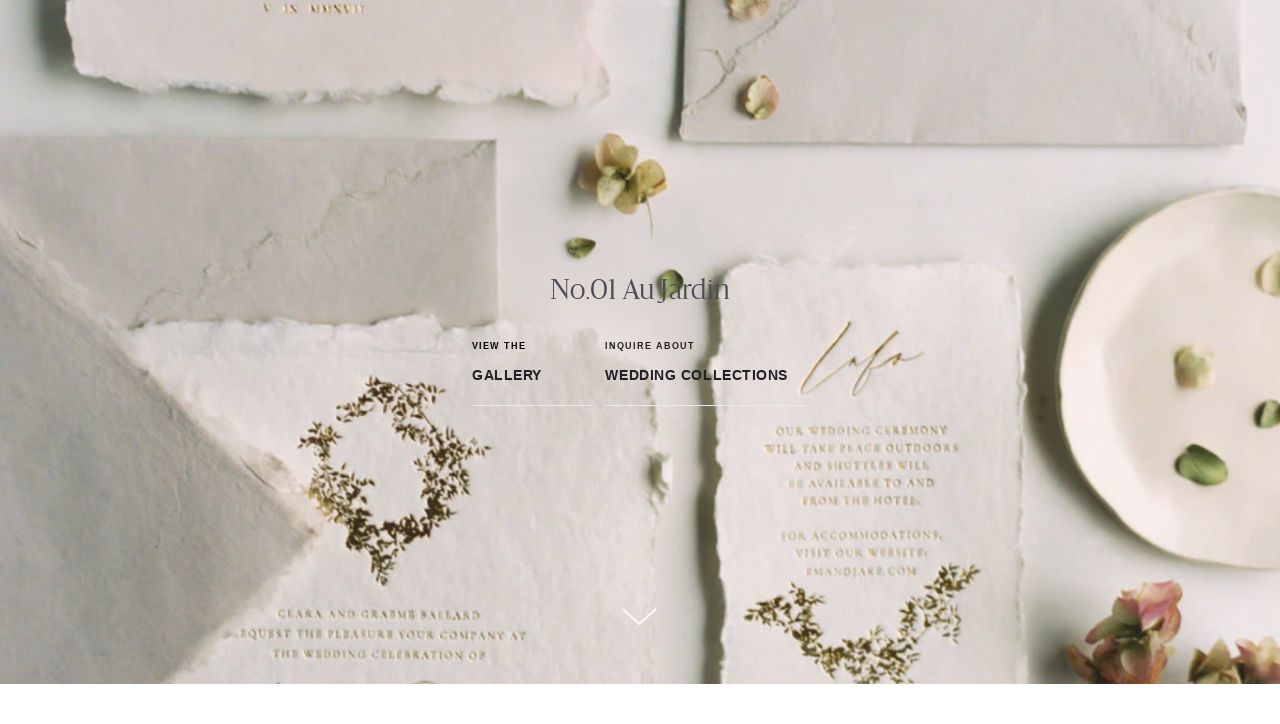

--- FILE ---
content_type: text/html; charset=utf-8
request_url: https://order.idyllwed.com/products/no-01-au-jardin
body_size: 17316
content:
<!doctype html>
<!--[if IE 8]>
<html class="no-js lt-ie9 noFlex" lang="en">
  <![endif]-->
  <!--[if IE 9 ]>
  <html class="ie9 no-js noFlex">
    <![endif]-->
    <!--[if (gt IE 9)|!(IE)]><!-->
    <html class="no-js hasFlex">
      <!--<![endif]-->
      <head>
        
<style>
  @import url("https://use.typekit.net/hpi7clb.css");
</style>
        
        <!-- Basic page needs ================================================== -->
        <meta charset="utf-8">
        <meta http-equiv="X-UA-Compatible" content="IE=edge,chrome=1">
        
          <link rel="shortcut icon" href="//order.idyllwed.com/cdn/shop/t/5/assets/favicon.png?v=106050378309250947761580421780" type="image/png" />
        
        <!-- Title and description ================================================== -->
        <title>
          No.01 Au Jardin &ndash; Idyll Wed
        </title>
        
          <meta name="description" content="An in-house favorite inspired by overgrown vineyards, this suite features trailing leaves and branches. Without flowers or blooms, this design is at the same time romantic and refined. The lush and untamed greenery illustrations are equally fitting in a winery or in the countryside.">
        
        <!-- Mobile Specific Metas -->
        <meta name="HandheldFriendly" content="True">
        <meta name="MobileOptimized" content="320">
        <meta name="viewport" content="width=device-width, initial-scale=1, maximum-scale=1">
        <!-- Helpers ================================================== -->
        
  <meta property="og:type" content="product">
  <meta property="og:title" content="No.01 Au Jardin">
  
    <meta property="og:image" content="http://order.idyllwed.com/cdn/shop/products/00255-Tara-Spencer-Idyll-Paper_grande.jpg?v=1549344912">
    <meta property="og:image:secure_url" content="https://order.idyllwed.com/cdn/shop/products/00255-Tara-Spencer-Idyll-Paper_grande.jpg?v=1549344912">
  
    <meta property="og:image" content="http://order.idyllwed.com/cdn/shop/products/00256-Tara-Spencer-Idyll-Paper_grande.jpg?v=1549344915">
    <meta property="og:image:secure_url" content="https://order.idyllwed.com/cdn/shop/products/00256-Tara-Spencer-Idyll-Paper_grande.jpg?v=1549344915">
  
    <meta property="og:image" content="http://order.idyllwed.com/cdn/shop/products/00258-Tara-Spencer-Idyll-Paper_grande.jpg?v=1549344916">
    <meta property="og:image:secure_url" content="https://order.idyllwed.com/cdn/shop/products/00258-Tara-Spencer-Idyll-Paper_grande.jpg?v=1549344916">
  
  <meta property="og:price:amount" content="0.00">
  <meta property="og:price:currency" content="CAD">

    
      <meta property="og:description" content="An in-house favorite inspired by overgrown vineyards, this suite features trailing leaves and branches. Without flowers or blooms, this design is at the same time romantic and refined. The lush and untamed greenery illustrations are equally fitting in a winery or in the countryside.">
    
    <meta property="og:url" content="https://order.idyllwed.com/products/no-01-au-jardin">
    <meta property="og:site_name" content="Idyll Wed">
    
    <meta name="twitter:card" content="summary">
    
      <meta name="twitter:title" content="No.01 Au Jardin">
      <meta name="twitter:description" content="An in-house favorite inspired by overgrown vineyards, this suite features trailing leaves and branches. Without flowers or blooms, this design is at the same time romantic and refined. The lush and untamed greenery illustrations are equally fitting in a winery or in the countryside.">
      <meta name="twitter:image" content="https://order.idyllwed.com/cdn/shop/products/00255-Tara-Spencer-Idyll-Paper_medium.jpg?v=1549344912">
      <meta name="twitter:image:width" content="240">
      <meta name="twitter:image:height" content="240">
    

        <link rel="canonical" href="https://order.idyllwed.com/products/no-01-au-jardin">
        <meta name="viewport" content="width=device-width,initial-scale=1">
        <meta name="theme-color" content="#494c53">
        <!-- CSS ================================================== -->
        <link href="//order.idyllwed.com/cdn/shop/t/5/assets/stylescss.scss.css?v=109003663939272657751674775877" rel="stylesheet" type="text/css" media="all" />
        <link href="//order.idyllwed.com/cdn/shop/t/5/assets/slick.scss.css?v=105554840067576297321580421834" rel="stylesheet" type="text/css" media="all" />
        <!-- Header hook for plugins ================================================== -->
        <!-- font ================================================== -->

        

        <!-- icons ================================================== -->
        <link rel="stylesheet" href="https://maxcdn.bootstrapcdn.com/font-awesome/4.4.0/css/font-awesome.min.css">
        <script>window.performance && window.performance.mark && window.performance.mark('shopify.content_for_header.start');</script><meta id="shopify-digital-wallet" name="shopify-digital-wallet" content="/6443335735/digital_wallets/dialog">
<meta name="shopify-checkout-api-token" content="fb78446f9fc666bdc068ffc78054aae9">
<meta id="in-context-paypal-metadata" data-shop-id="6443335735" data-venmo-supported="false" data-environment="production" data-locale="en_US" data-paypal-v4="true" data-currency="CAD">
<link rel="alternate" type="application/json+oembed" href="https://order.idyllwed.com/products/no-01-au-jardin.oembed">
<script async="async" src="/checkouts/internal/preloads.js?locale=en-CA"></script>
<script id="shopify-features" type="application/json">{"accessToken":"fb78446f9fc666bdc068ffc78054aae9","betas":["rich-media-storefront-analytics"],"domain":"order.idyllwed.com","predictiveSearch":true,"shopId":6443335735,"locale":"en"}</script>
<script>var Shopify = Shopify || {};
Shopify.shop = "idyllwed.myshopify.com";
Shopify.locale = "en";
Shopify.currency = {"active":"CAD","rate":"1.0"};
Shopify.country = "CA";
Shopify.theme = {"name":"Theme export  www-idyllpaper-com-jan2019-with-b...","id":79470657651,"schema_name":null,"schema_version":null,"theme_store_id":null,"role":"main"};
Shopify.theme.handle = "null";
Shopify.theme.style = {"id":null,"handle":null};
Shopify.cdnHost = "order.idyllwed.com/cdn";
Shopify.routes = Shopify.routes || {};
Shopify.routes.root = "/";</script>
<script type="module">!function(o){(o.Shopify=o.Shopify||{}).modules=!0}(window);</script>
<script>!function(o){function n(){var o=[];function n(){o.push(Array.prototype.slice.apply(arguments))}return n.q=o,n}var t=o.Shopify=o.Shopify||{};t.loadFeatures=n(),t.autoloadFeatures=n()}(window);</script>
<script id="shop-js-analytics" type="application/json">{"pageType":"product"}</script>
<script defer="defer" async type="module" src="//order.idyllwed.com/cdn/shopifycloud/shop-js/modules/v2/client.init-shop-cart-sync_BN7fPSNr.en.esm.js"></script>
<script defer="defer" async type="module" src="//order.idyllwed.com/cdn/shopifycloud/shop-js/modules/v2/chunk.common_Cbph3Kss.esm.js"></script>
<script defer="defer" async type="module" src="//order.idyllwed.com/cdn/shopifycloud/shop-js/modules/v2/chunk.modal_DKumMAJ1.esm.js"></script>
<script type="module">
  await import("//order.idyllwed.com/cdn/shopifycloud/shop-js/modules/v2/client.init-shop-cart-sync_BN7fPSNr.en.esm.js");
await import("//order.idyllwed.com/cdn/shopifycloud/shop-js/modules/v2/chunk.common_Cbph3Kss.esm.js");
await import("//order.idyllwed.com/cdn/shopifycloud/shop-js/modules/v2/chunk.modal_DKumMAJ1.esm.js");

  window.Shopify.SignInWithShop?.initShopCartSync?.({"fedCMEnabled":true,"windoidEnabled":true});

</script>
<script id="__st">var __st={"a":6443335735,"offset":-28800,"reqid":"323113ff-e23f-45ce-8503-ace999d3c335-1769915650","pageurl":"order.idyllwed.com\/products\/no-01-au-jardin","u":"a3b554c36531","p":"product","rtyp":"product","rid":1459957202999};</script>
<script>window.ShopifyPaypalV4VisibilityTracking = true;</script>
<script id="captcha-bootstrap">!function(){'use strict';const t='contact',e='account',n='new_comment',o=[[t,t],['blogs',n],['comments',n],[t,'customer']],c=[[e,'customer_login'],[e,'guest_login'],[e,'recover_customer_password'],[e,'create_customer']],r=t=>t.map((([t,e])=>`form[action*='/${t}']:not([data-nocaptcha='true']) input[name='form_type'][value='${e}']`)).join(','),a=t=>()=>t?[...document.querySelectorAll(t)].map((t=>t.form)):[];function s(){const t=[...o],e=r(t);return a(e)}const i='password',u='form_key',d=['recaptcha-v3-token','g-recaptcha-response','h-captcha-response',i],f=()=>{try{return window.sessionStorage}catch{return}},m='__shopify_v',_=t=>t.elements[u];function p(t,e,n=!1){try{const o=window.sessionStorage,c=JSON.parse(o.getItem(e)),{data:r}=function(t){const{data:e,action:n}=t;return t[m]||n?{data:e,action:n}:{data:t,action:n}}(c);for(const[e,n]of Object.entries(r))t.elements[e]&&(t.elements[e].value=n);n&&o.removeItem(e)}catch(o){console.error('form repopulation failed',{error:o})}}const l='form_type',E='cptcha';function T(t){t.dataset[E]=!0}const w=window,h=w.document,L='Shopify',v='ce_forms',y='captcha';let A=!1;((t,e)=>{const n=(g='f06e6c50-85a8-45c8-87d0-21a2b65856fe',I='https://cdn.shopify.com/shopifycloud/storefront-forms-hcaptcha/ce_storefront_forms_captcha_hcaptcha.v1.5.2.iife.js',D={infoText:'Protected by hCaptcha',privacyText:'Privacy',termsText:'Terms'},(t,e,n)=>{const o=w[L][v],c=o.bindForm;if(c)return c(t,g,e,D).then(n);var r;o.q.push([[t,g,e,D],n]),r=I,A||(h.body.append(Object.assign(h.createElement('script'),{id:'captcha-provider',async:!0,src:r})),A=!0)});var g,I,D;w[L]=w[L]||{},w[L][v]=w[L][v]||{},w[L][v].q=[],w[L][y]=w[L][y]||{},w[L][y].protect=function(t,e){n(t,void 0,e),T(t)},Object.freeze(w[L][y]),function(t,e,n,w,h,L){const[v,y,A,g]=function(t,e,n){const i=e?o:[],u=t?c:[],d=[...i,...u],f=r(d),m=r(i),_=r(d.filter((([t,e])=>n.includes(e))));return[a(f),a(m),a(_),s()]}(w,h,L),I=t=>{const e=t.target;return e instanceof HTMLFormElement?e:e&&e.form},D=t=>v().includes(t);t.addEventListener('submit',(t=>{const e=I(t);if(!e)return;const n=D(e)&&!e.dataset.hcaptchaBound&&!e.dataset.recaptchaBound,o=_(e),c=g().includes(e)&&(!o||!o.value);(n||c)&&t.preventDefault(),c&&!n&&(function(t){try{if(!f())return;!function(t){const e=f();if(!e)return;const n=_(t);if(!n)return;const o=n.value;o&&e.removeItem(o)}(t);const e=Array.from(Array(32),(()=>Math.random().toString(36)[2])).join('');!function(t,e){_(t)||t.append(Object.assign(document.createElement('input'),{type:'hidden',name:u})),t.elements[u].value=e}(t,e),function(t,e){const n=f();if(!n)return;const o=[...t.querySelectorAll(`input[type='${i}']`)].map((({name:t})=>t)),c=[...d,...o],r={};for(const[a,s]of new FormData(t).entries())c.includes(a)||(r[a]=s);n.setItem(e,JSON.stringify({[m]:1,action:t.action,data:r}))}(t,e)}catch(e){console.error('failed to persist form',e)}}(e),e.submit())}));const S=(t,e)=>{t&&!t.dataset[E]&&(n(t,e.some((e=>e===t))),T(t))};for(const o of['focusin','change'])t.addEventListener(o,(t=>{const e=I(t);D(e)&&S(e,y())}));const B=e.get('form_key'),M=e.get(l),P=B&&M;t.addEventListener('DOMContentLoaded',(()=>{const t=y();if(P)for(const e of t)e.elements[l].value===M&&p(e,B);[...new Set([...A(),...v().filter((t=>'true'===t.dataset.shopifyCaptcha))])].forEach((e=>S(e,t)))}))}(h,new URLSearchParams(w.location.search),n,t,e,['guest_login'])})(!0,!0)}();</script>
<script integrity="sha256-4kQ18oKyAcykRKYeNunJcIwy7WH5gtpwJnB7kiuLZ1E=" data-source-attribution="shopify.loadfeatures" defer="defer" src="//order.idyllwed.com/cdn/shopifycloud/storefront/assets/storefront/load_feature-a0a9edcb.js" crossorigin="anonymous"></script>
<script data-source-attribution="shopify.dynamic_checkout.dynamic.init">var Shopify=Shopify||{};Shopify.PaymentButton=Shopify.PaymentButton||{isStorefrontPortableWallets:!0,init:function(){window.Shopify.PaymentButton.init=function(){};var t=document.createElement("script");t.src="https://order.idyllwed.com/cdn/shopifycloud/portable-wallets/latest/portable-wallets.en.js",t.type="module",document.head.appendChild(t)}};
</script>
<script data-source-attribution="shopify.dynamic_checkout.buyer_consent">
  function portableWalletsHideBuyerConsent(e){var t=document.getElementById("shopify-buyer-consent"),n=document.getElementById("shopify-subscription-policy-button");t&&n&&(t.classList.add("hidden"),t.setAttribute("aria-hidden","true"),n.removeEventListener("click",e))}function portableWalletsShowBuyerConsent(e){var t=document.getElementById("shopify-buyer-consent"),n=document.getElementById("shopify-subscription-policy-button");t&&n&&(t.classList.remove("hidden"),t.removeAttribute("aria-hidden"),n.addEventListener("click",e))}window.Shopify?.PaymentButton&&(window.Shopify.PaymentButton.hideBuyerConsent=portableWalletsHideBuyerConsent,window.Shopify.PaymentButton.showBuyerConsent=portableWalletsShowBuyerConsent);
</script>
<script data-source-attribution="shopify.dynamic_checkout.cart.bootstrap">document.addEventListener("DOMContentLoaded",(function(){function t(){return document.querySelector("shopify-accelerated-checkout-cart, shopify-accelerated-checkout")}if(t())Shopify.PaymentButton.init();else{new MutationObserver((function(e,n){t()&&(Shopify.PaymentButton.init(),n.disconnect())})).observe(document.body,{childList:!0,subtree:!0})}}));
</script>
<link id="shopify-accelerated-checkout-styles" rel="stylesheet" media="screen" href="https://order.idyllwed.com/cdn/shopifycloud/portable-wallets/latest/accelerated-checkout-backwards-compat.css" crossorigin="anonymous">
<style id="shopify-accelerated-checkout-cart">
        #shopify-buyer-consent {
  margin-top: 1em;
  display: inline-block;
  width: 100%;
}

#shopify-buyer-consent.hidden {
  display: none;
}

#shopify-subscription-policy-button {
  background: none;
  border: none;
  padding: 0;
  text-decoration: underline;
  font-size: inherit;
  cursor: pointer;
}

#shopify-subscription-policy-button::before {
  box-shadow: none;
}

      </style>

<script>window.performance && window.performance.mark && window.performance.mark('shopify.content_for_header.end');</script>

        <script src="https://code.jquery.com/jquery-latest.min.js"></script>
        <script src="//order.idyllwed.com/cdn/shop/t/5/assets/modernizr.min.js?v=21391054748206432451580421758" type="text/javascript"></script>
        

        
          <script src="https://use.typekit.net/hpi7clb.js"></script>
          <script>try{Typekit.load({ async: true });}catch(e){}</script>
        
     
            <!---begin add-to-cart pop-up script-->
        <script type="text/javascript">
  function addItem(form_id) {
    $.ajax({
      type: 'POST',                             
      url: '/cart/add.js',
      dataType: 'json',                               
      data: $('#'+form_id).serialize(),            
      success: addToCartOk,                        
      error: addToCartFail                            
    });
    
  }
</script>
        
        
       <!---end add-to-cart pop-up script-->
      
     <link href="//order.idyllwed.com/cdn/shop/t/5/assets/1702-GCDPCQ.css?v=79916289602221944831580421809" rel="stylesheet" type="text/css" media="all" />
        
     <link href="//order.idyllwed.com/cdn/shop/t/5/assets/SangBleu.css?v=97082953653084245181580421791" rel="stylesheet" type="text/css" media="all" />
        
     <link href="//order.idyllwed.com/cdn/shop/t/5/assets/1811-GURNTG.css?v=157833379200451567781580421808" rel="stylesheet" type="text/css" media="all" />        
        

<!----activecampaign tracking-->
        <script type="text/javascript">
    (function(e,t,o,n,p,r,i){e.visitorGlobalObjectAlias=n;e[e.visitorGlobalObjectAlias]=e[e.visitorGlobalObjectAlias]||function(){(e[e.visitorGlobalObjectAlias].q=e[e.visitorGlobalObjectAlias].q||[]).push(arguments)};e[e.visitorGlobalObjectAlias].l=(new Date).getTime();r=t.createElement("script");r.src=o;r.async=true;i=t.getElementsByTagName("script")[0];i.parentNode.insertBefore(r,i)})(window,document,"https://diffuser-cdn.app-us1.com/diffuser/diffuser.js","vgo");
    vgo('setAccount', '223959863');
    vgo('setTrackByDefault', true);

    vgo('process');
</script>
        

<link href="https://monorail-edge.shopifysvc.com" rel="dns-prefetch">
<script>(function(){if ("sendBeacon" in navigator && "performance" in window) {try {var session_token_from_headers = performance.getEntriesByType('navigation')[0].serverTiming.find(x => x.name == '_s').description;} catch {var session_token_from_headers = undefined;}var session_cookie_matches = document.cookie.match(/_shopify_s=([^;]*)/);var session_token_from_cookie = session_cookie_matches && session_cookie_matches.length === 2 ? session_cookie_matches[1] : "";var session_token = session_token_from_headers || session_token_from_cookie || "";function handle_abandonment_event(e) {var entries = performance.getEntries().filter(function(entry) {return /monorail-edge.shopifysvc.com/.test(entry.name);});if (!window.abandonment_tracked && entries.length === 0) {window.abandonment_tracked = true;var currentMs = Date.now();var navigation_start = performance.timing.navigationStart;var payload = {shop_id: 6443335735,url: window.location.href,navigation_start,duration: currentMs - navigation_start,session_token,page_type: "product"};window.navigator.sendBeacon("https://monorail-edge.shopifysvc.com/v1/produce", JSON.stringify({schema_id: "online_store_buyer_site_abandonment/1.1",payload: payload,metadata: {event_created_at_ms: currentMs,event_sent_at_ms: currentMs}}));}}window.addEventListener('pagehide', handle_abandonment_event);}}());</script>
<script id="web-pixels-manager-setup">(function e(e,d,r,n,o){if(void 0===o&&(o={}),!Boolean(null===(a=null===(i=window.Shopify)||void 0===i?void 0:i.analytics)||void 0===a?void 0:a.replayQueue)){var i,a;window.Shopify=window.Shopify||{};var t=window.Shopify;t.analytics=t.analytics||{};var s=t.analytics;s.replayQueue=[],s.publish=function(e,d,r){return s.replayQueue.push([e,d,r]),!0};try{self.performance.mark("wpm:start")}catch(e){}var l=function(){var e={modern:/Edge?\/(1{2}[4-9]|1[2-9]\d|[2-9]\d{2}|\d{4,})\.\d+(\.\d+|)|Firefox\/(1{2}[4-9]|1[2-9]\d|[2-9]\d{2}|\d{4,})\.\d+(\.\d+|)|Chrom(ium|e)\/(9{2}|\d{3,})\.\d+(\.\d+|)|(Maci|X1{2}).+ Version\/(15\.\d+|(1[6-9]|[2-9]\d|\d{3,})\.\d+)([,.]\d+|)( \(\w+\)|)( Mobile\/\w+|) Safari\/|Chrome.+OPR\/(9{2}|\d{3,})\.\d+\.\d+|(CPU[ +]OS|iPhone[ +]OS|CPU[ +]iPhone|CPU IPhone OS|CPU iPad OS)[ +]+(15[._]\d+|(1[6-9]|[2-9]\d|\d{3,})[._]\d+)([._]\d+|)|Android:?[ /-](13[3-9]|1[4-9]\d|[2-9]\d{2}|\d{4,})(\.\d+|)(\.\d+|)|Android.+Firefox\/(13[5-9]|1[4-9]\d|[2-9]\d{2}|\d{4,})\.\d+(\.\d+|)|Android.+Chrom(ium|e)\/(13[3-9]|1[4-9]\d|[2-9]\d{2}|\d{4,})\.\d+(\.\d+|)|SamsungBrowser\/([2-9]\d|\d{3,})\.\d+/,legacy:/Edge?\/(1[6-9]|[2-9]\d|\d{3,})\.\d+(\.\d+|)|Firefox\/(5[4-9]|[6-9]\d|\d{3,})\.\d+(\.\d+|)|Chrom(ium|e)\/(5[1-9]|[6-9]\d|\d{3,})\.\d+(\.\d+|)([\d.]+$|.*Safari\/(?![\d.]+ Edge\/[\d.]+$))|(Maci|X1{2}).+ Version\/(10\.\d+|(1[1-9]|[2-9]\d|\d{3,})\.\d+)([,.]\d+|)( \(\w+\)|)( Mobile\/\w+|) Safari\/|Chrome.+OPR\/(3[89]|[4-9]\d|\d{3,})\.\d+\.\d+|(CPU[ +]OS|iPhone[ +]OS|CPU[ +]iPhone|CPU IPhone OS|CPU iPad OS)[ +]+(10[._]\d+|(1[1-9]|[2-9]\d|\d{3,})[._]\d+)([._]\d+|)|Android:?[ /-](13[3-9]|1[4-9]\d|[2-9]\d{2}|\d{4,})(\.\d+|)(\.\d+|)|Mobile Safari.+OPR\/([89]\d|\d{3,})\.\d+\.\d+|Android.+Firefox\/(13[5-9]|1[4-9]\d|[2-9]\d{2}|\d{4,})\.\d+(\.\d+|)|Android.+Chrom(ium|e)\/(13[3-9]|1[4-9]\d|[2-9]\d{2}|\d{4,})\.\d+(\.\d+|)|Android.+(UC? ?Browser|UCWEB|U3)[ /]?(15\.([5-9]|\d{2,})|(1[6-9]|[2-9]\d|\d{3,})\.\d+)\.\d+|SamsungBrowser\/(5\.\d+|([6-9]|\d{2,})\.\d+)|Android.+MQ{2}Browser\/(14(\.(9|\d{2,})|)|(1[5-9]|[2-9]\d|\d{3,})(\.\d+|))(\.\d+|)|K[Aa][Ii]OS\/(3\.\d+|([4-9]|\d{2,})\.\d+)(\.\d+|)/},d=e.modern,r=e.legacy,n=navigator.userAgent;return n.match(d)?"modern":n.match(r)?"legacy":"unknown"}(),u="modern"===l?"modern":"legacy",c=(null!=n?n:{modern:"",legacy:""})[u],f=function(e){return[e.baseUrl,"/wpm","/b",e.hashVersion,"modern"===e.buildTarget?"m":"l",".js"].join("")}({baseUrl:d,hashVersion:r,buildTarget:u}),m=function(e){var d=e.version,r=e.bundleTarget,n=e.surface,o=e.pageUrl,i=e.monorailEndpoint;return{emit:function(e){var a=e.status,t=e.errorMsg,s=(new Date).getTime(),l=JSON.stringify({metadata:{event_sent_at_ms:s},events:[{schema_id:"web_pixels_manager_load/3.1",payload:{version:d,bundle_target:r,page_url:o,status:a,surface:n,error_msg:t},metadata:{event_created_at_ms:s}}]});if(!i)return console&&console.warn&&console.warn("[Web Pixels Manager] No Monorail endpoint provided, skipping logging."),!1;try{return self.navigator.sendBeacon.bind(self.navigator)(i,l)}catch(e){}var u=new XMLHttpRequest;try{return u.open("POST",i,!0),u.setRequestHeader("Content-Type","text/plain"),u.send(l),!0}catch(e){return console&&console.warn&&console.warn("[Web Pixels Manager] Got an unhandled error while logging to Monorail."),!1}}}}({version:r,bundleTarget:l,surface:e.surface,pageUrl:self.location.href,monorailEndpoint:e.monorailEndpoint});try{o.browserTarget=l,function(e){var d=e.src,r=e.async,n=void 0===r||r,o=e.onload,i=e.onerror,a=e.sri,t=e.scriptDataAttributes,s=void 0===t?{}:t,l=document.createElement("script"),u=document.querySelector("head"),c=document.querySelector("body");if(l.async=n,l.src=d,a&&(l.integrity=a,l.crossOrigin="anonymous"),s)for(var f in s)if(Object.prototype.hasOwnProperty.call(s,f))try{l.dataset[f]=s[f]}catch(e){}if(o&&l.addEventListener("load",o),i&&l.addEventListener("error",i),u)u.appendChild(l);else{if(!c)throw new Error("Did not find a head or body element to append the script");c.appendChild(l)}}({src:f,async:!0,onload:function(){if(!function(){var e,d;return Boolean(null===(d=null===(e=window.Shopify)||void 0===e?void 0:e.analytics)||void 0===d?void 0:d.initialized)}()){var d=window.webPixelsManager.init(e)||void 0;if(d){var r=window.Shopify.analytics;r.replayQueue.forEach((function(e){var r=e[0],n=e[1],o=e[2];d.publishCustomEvent(r,n,o)})),r.replayQueue=[],r.publish=d.publishCustomEvent,r.visitor=d.visitor,r.initialized=!0}}},onerror:function(){return m.emit({status:"failed",errorMsg:"".concat(f," has failed to load")})},sri:function(e){var d=/^sha384-[A-Za-z0-9+/=]+$/;return"string"==typeof e&&d.test(e)}(c)?c:"",scriptDataAttributes:o}),m.emit({status:"loading"})}catch(e){m.emit({status:"failed",errorMsg:(null==e?void 0:e.message)||"Unknown error"})}}})({shopId: 6443335735,storefrontBaseUrl: "https://order.idyllwed.com",extensionsBaseUrl: "https://extensions.shopifycdn.com/cdn/shopifycloud/web-pixels-manager",monorailEndpoint: "https://monorail-edge.shopifysvc.com/unstable/produce_batch",surface: "storefront-renderer",enabledBetaFlags: ["2dca8a86"],webPixelsConfigList: [{"id":"70058099","eventPayloadVersion":"v1","runtimeContext":"LAX","scriptVersion":"1","type":"CUSTOM","privacyPurposes":["ANALYTICS"],"name":"Google Analytics tag (migrated)"},{"id":"shopify-app-pixel","configuration":"{}","eventPayloadVersion":"v1","runtimeContext":"STRICT","scriptVersion":"0450","apiClientId":"shopify-pixel","type":"APP","privacyPurposes":["ANALYTICS","MARKETING"]},{"id":"shopify-custom-pixel","eventPayloadVersion":"v1","runtimeContext":"LAX","scriptVersion":"0450","apiClientId":"shopify-pixel","type":"CUSTOM","privacyPurposes":["ANALYTICS","MARKETING"]}],isMerchantRequest: false,initData: {"shop":{"name":"Idyll Wed","paymentSettings":{"currencyCode":"CAD"},"myshopifyDomain":"idyllwed.myshopify.com","countryCode":"CA","storefrontUrl":"https:\/\/order.idyllwed.com"},"customer":null,"cart":null,"checkout":null,"productVariants":[{"price":{"amount":0.0,"currencyCode":"CAD"},"product":{"title":"No.01 Au Jardin","vendor":"idyllwed","id":"1459957202999","untranslatedTitle":"No.01 Au Jardin","url":"\/products\/no-01-au-jardin","type":"Design Family"},"id":"13026342273079","image":{"src":"\/\/order.idyllwed.com\/cdn\/shop\/products\/00255-Tara-Spencer-Idyll-Paper.jpg?v=1549344912"},"sku":"","title":"Default Title","untranslatedTitle":"Default Title"}],"purchasingCompany":null},},"https://order.idyllwed.com/cdn","1d2a099fw23dfb22ep557258f5m7a2edbae",{"modern":"","legacy":""},{"shopId":"6443335735","storefrontBaseUrl":"https:\/\/order.idyllwed.com","extensionBaseUrl":"https:\/\/extensions.shopifycdn.com\/cdn\/shopifycloud\/web-pixels-manager","surface":"storefront-renderer","enabledBetaFlags":"[\"2dca8a86\"]","isMerchantRequest":"false","hashVersion":"1d2a099fw23dfb22ep557258f5m7a2edbae","publish":"custom","events":"[[\"page_viewed\",{}],[\"product_viewed\",{\"productVariant\":{\"price\":{\"amount\":0.0,\"currencyCode\":\"CAD\"},\"product\":{\"title\":\"No.01 Au Jardin\",\"vendor\":\"idyllwed\",\"id\":\"1459957202999\",\"untranslatedTitle\":\"No.01 Au Jardin\",\"url\":\"\/products\/no-01-au-jardin\",\"type\":\"Design Family\"},\"id\":\"13026342273079\",\"image\":{\"src\":\"\/\/order.idyllwed.com\/cdn\/shop\/products\/00255-Tara-Spencer-Idyll-Paper.jpg?v=1549344912\"},\"sku\":\"\",\"title\":\"Default Title\",\"untranslatedTitle\":\"Default Title\"}}]]"});</script><script>
  window.ShopifyAnalytics = window.ShopifyAnalytics || {};
  window.ShopifyAnalytics.meta = window.ShopifyAnalytics.meta || {};
  window.ShopifyAnalytics.meta.currency = 'CAD';
  var meta = {"product":{"id":1459957202999,"gid":"gid:\/\/shopify\/Product\/1459957202999","vendor":"idyllwed","type":"Design Family","handle":"no-01-au-jardin","variants":[{"id":13026342273079,"price":0,"name":"No.01 Au Jardin","public_title":null,"sku":""}],"remote":false},"page":{"pageType":"product","resourceType":"product","resourceId":1459957202999,"requestId":"323113ff-e23f-45ce-8503-ace999d3c335-1769915650"}};
  for (var attr in meta) {
    window.ShopifyAnalytics.meta[attr] = meta[attr];
  }
</script>
<script class="analytics">
  (function () {
    var customDocumentWrite = function(content) {
      var jquery = null;

      if (window.jQuery) {
        jquery = window.jQuery;
      } else if (window.Checkout && window.Checkout.$) {
        jquery = window.Checkout.$;
      }

      if (jquery) {
        jquery('body').append(content);
      }
    };

    var hasLoggedConversion = function(token) {
      if (token) {
        return document.cookie.indexOf('loggedConversion=' + token) !== -1;
      }
      return false;
    }

    var setCookieIfConversion = function(token) {
      if (token) {
        var twoMonthsFromNow = new Date(Date.now());
        twoMonthsFromNow.setMonth(twoMonthsFromNow.getMonth() + 2);

        document.cookie = 'loggedConversion=' + token + '; expires=' + twoMonthsFromNow;
      }
    }

    var trekkie = window.ShopifyAnalytics.lib = window.trekkie = window.trekkie || [];
    if (trekkie.integrations) {
      return;
    }
    trekkie.methods = [
      'identify',
      'page',
      'ready',
      'track',
      'trackForm',
      'trackLink'
    ];
    trekkie.factory = function(method) {
      return function() {
        var args = Array.prototype.slice.call(arguments);
        args.unshift(method);
        trekkie.push(args);
        return trekkie;
      };
    };
    for (var i = 0; i < trekkie.methods.length; i++) {
      var key = trekkie.methods[i];
      trekkie[key] = trekkie.factory(key);
    }
    trekkie.load = function(config) {
      trekkie.config = config || {};
      trekkie.config.initialDocumentCookie = document.cookie;
      var first = document.getElementsByTagName('script')[0];
      var script = document.createElement('script');
      script.type = 'text/javascript';
      script.onerror = function(e) {
        var scriptFallback = document.createElement('script');
        scriptFallback.type = 'text/javascript';
        scriptFallback.onerror = function(error) {
                var Monorail = {
      produce: function produce(monorailDomain, schemaId, payload) {
        var currentMs = new Date().getTime();
        var event = {
          schema_id: schemaId,
          payload: payload,
          metadata: {
            event_created_at_ms: currentMs,
            event_sent_at_ms: currentMs
          }
        };
        return Monorail.sendRequest("https://" + monorailDomain + "/v1/produce", JSON.stringify(event));
      },
      sendRequest: function sendRequest(endpointUrl, payload) {
        // Try the sendBeacon API
        if (window && window.navigator && typeof window.navigator.sendBeacon === 'function' && typeof window.Blob === 'function' && !Monorail.isIos12()) {
          var blobData = new window.Blob([payload], {
            type: 'text/plain'
          });

          if (window.navigator.sendBeacon(endpointUrl, blobData)) {
            return true;
          } // sendBeacon was not successful

        } // XHR beacon

        var xhr = new XMLHttpRequest();

        try {
          xhr.open('POST', endpointUrl);
          xhr.setRequestHeader('Content-Type', 'text/plain');
          xhr.send(payload);
        } catch (e) {
          console.log(e);
        }

        return false;
      },
      isIos12: function isIos12() {
        return window.navigator.userAgent.lastIndexOf('iPhone; CPU iPhone OS 12_') !== -1 || window.navigator.userAgent.lastIndexOf('iPad; CPU OS 12_') !== -1;
      }
    };
    Monorail.produce('monorail-edge.shopifysvc.com',
      'trekkie_storefront_load_errors/1.1',
      {shop_id: 6443335735,
      theme_id: 79470657651,
      app_name: "storefront",
      context_url: window.location.href,
      source_url: "//order.idyllwed.com/cdn/s/trekkie.storefront.c59ea00e0474b293ae6629561379568a2d7c4bba.min.js"});

        };
        scriptFallback.async = true;
        scriptFallback.src = '//order.idyllwed.com/cdn/s/trekkie.storefront.c59ea00e0474b293ae6629561379568a2d7c4bba.min.js';
        first.parentNode.insertBefore(scriptFallback, first);
      };
      script.async = true;
      script.src = '//order.idyllwed.com/cdn/s/trekkie.storefront.c59ea00e0474b293ae6629561379568a2d7c4bba.min.js';
      first.parentNode.insertBefore(script, first);
    };
    trekkie.load(
      {"Trekkie":{"appName":"storefront","development":false,"defaultAttributes":{"shopId":6443335735,"isMerchantRequest":null,"themeId":79470657651,"themeCityHash":"6007129992351481594","contentLanguage":"en","currency":"CAD","eventMetadataId":"2057f272-b46e-4fd3-8ca0-26b508c17c71"},"isServerSideCookieWritingEnabled":true,"monorailRegion":"shop_domain","enabledBetaFlags":["65f19447","b5387b81"]},"Session Attribution":{},"S2S":{"facebookCapiEnabled":false,"source":"trekkie-storefront-renderer","apiClientId":580111}}
    );

    var loaded = false;
    trekkie.ready(function() {
      if (loaded) return;
      loaded = true;

      window.ShopifyAnalytics.lib = window.trekkie;

      var originalDocumentWrite = document.write;
      document.write = customDocumentWrite;
      try { window.ShopifyAnalytics.merchantGoogleAnalytics.call(this); } catch(error) {};
      document.write = originalDocumentWrite;

      window.ShopifyAnalytics.lib.page(null,{"pageType":"product","resourceType":"product","resourceId":1459957202999,"requestId":"323113ff-e23f-45ce-8503-ace999d3c335-1769915650","shopifyEmitted":true});

      var match = window.location.pathname.match(/checkouts\/(.+)\/(thank_you|post_purchase)/)
      var token = match? match[1]: undefined;
      if (!hasLoggedConversion(token)) {
        setCookieIfConversion(token);
        window.ShopifyAnalytics.lib.track("Viewed Product",{"currency":"CAD","variantId":13026342273079,"productId":1459957202999,"productGid":"gid:\/\/shopify\/Product\/1459957202999","name":"No.01 Au Jardin","price":"0.00","sku":"","brand":"idyllwed","variant":null,"category":"Design Family","nonInteraction":true,"remote":false},undefined,undefined,{"shopifyEmitted":true});
      window.ShopifyAnalytics.lib.track("monorail:\/\/trekkie_storefront_viewed_product\/1.1",{"currency":"CAD","variantId":13026342273079,"productId":1459957202999,"productGid":"gid:\/\/shopify\/Product\/1459957202999","name":"No.01 Au Jardin","price":"0.00","sku":"","brand":"idyllwed","variant":null,"category":"Design Family","nonInteraction":true,"remote":false,"referer":"https:\/\/order.idyllwed.com\/products\/no-01-au-jardin"});
      }
    });


        var eventsListenerScript = document.createElement('script');
        eventsListenerScript.async = true;
        eventsListenerScript.src = "//order.idyllwed.com/cdn/shopifycloud/storefront/assets/shop_events_listener-3da45d37.js";
        document.getElementsByTagName('head')[0].appendChild(eventsListenerScript);

})();</script>
  <script>
  if (!window.ga || (window.ga && typeof window.ga !== 'function')) {
    window.ga = function ga() {
      (window.ga.q = window.ga.q || []).push(arguments);
      if (window.Shopify && window.Shopify.analytics && typeof window.Shopify.analytics.publish === 'function') {
        window.Shopify.analytics.publish("ga_stub_called", {}, {sendTo: "google_osp_migration"});
      }
      console.error("Shopify's Google Analytics stub called with:", Array.from(arguments), "\nSee https://help.shopify.com/manual/promoting-marketing/pixels/pixel-migration#google for more information.");
    };
    if (window.Shopify && window.Shopify.analytics && typeof window.Shopify.analytics.publish === 'function') {
      window.Shopify.analytics.publish("ga_stub_initialized", {}, {sendTo: "google_osp_migration"});
    }
  }
</script>
<script
  defer
  src="https://order.idyllwed.com/cdn/shopifycloud/perf-kit/shopify-perf-kit-3.1.0.min.js"
  data-application="storefront-renderer"
  data-shop-id="6443335735"
  data-render-region="gcp-us-central1"
  data-page-type="product"
  data-theme-instance-id="79470657651"
  data-theme-name=""
  data-theme-version=""
  data-monorail-region="shop_domain"
  data-resource-timing-sampling-rate="10"
  data-shs="true"
  data-shs-beacon="true"
  data-shs-export-with-fetch="true"
  data-shs-logs-sample-rate="1"
  data-shs-beacon-endpoint="https://order.idyllwed.com/api/collect"
></script>
</head>
<body id="no-01-au-jardin" class="template-product-june2018" >


        
        
        
        

        




















<header class=" noTran locked  " role="banner">

</header>





        <div  id="popOuts">
  
    <div id="gallery" class="innerWrapper closePopOut">
      <a class="closePopOut closeIcon" href="#">
        
  
      <svg version="1.1" id="Capa_1" xmlns="http://www.w3.org/2000/svg" xmlns:xlink="http://www.w3.org/1999/xlink" x="0px" y="0px"
        viewBox="0 0 224.512 224.512" style="enable-background:new 0 0 224.512 224.512;" xml:space="preserve">
        <g>
          <polygon points="224.507,6.997 217.521,0 112.256,105.258 6.998,0 0.005,6.997 105.263,112.254 
            0.005,217.512 6.998,224.512 112.256,119.24 217.521,224.512 224.507,217.512 119.249,112.254 	"/>
        </g>
      </svg>
    
      </a>
      <div class="grid animateIn">
        
          <img id="indexImage_1" src="//order.idyllwed.com/cdn/shop/products/00255-Tara-Spencer-Idyll-Paper_1024x1024.jpg?v=1549344912" alt="No.01 Au Jardin">
        
          <img id="indexImage_2" src="//order.idyllwed.com/cdn/shop/products/00256-Tara-Spencer-Idyll-Paper_1024x1024.jpg?v=1549344915" alt="No.01 Au Jardin">
        
          <img id="indexImage_3" src="//order.idyllwed.com/cdn/shop/products/00258-Tara-Spencer-Idyll-Paper_1024x1024.jpg?v=1549344916" alt="No.01 Au Jardin">
        
          <img id="indexImage_4" src="//order.idyllwed.com/cdn/shop/products/00270-Tara-Spencer-Idyll-Paper_1024x1024.jpg?v=1549344919" alt="No.01 Au Jardin">
        
          <img id="indexImage_5" src="//order.idyllwed.com/cdn/shop/products/00266-Tara-Spencer-Idyll-Paper_1024x1024.jpg?v=1549344922" alt="No.01 Au Jardin">
        
          <img id="indexImage_6" src="//order.idyllwed.com/cdn/shop/products/00274-Tara-Spencer-Idyll-Paper_1024x1024.jpg?v=1549344927" alt="No.01 Au Jardin">
        
          <img id="indexImage_7" src="//order.idyllwed.com/cdn/shop/products/00280-Tara-Spencer-Idyll-Paper_1024x1024.jpg?v=1549344929" alt="No.01 Au Jardin">
        
          <img id="indexImage_8" src="//order.idyllwed.com/cdn/shop/products/00206-Tara-Spencer-Idyll-Paper-2_1024x1024.jpg?v=1549344930" alt="No.01 Au Jardin">
        
          <img id="indexImage_9" src="//order.idyllwed.com/cdn/shop/products/00211-TaraSpencer2017_1024x1024.jpg?v=1549344933" alt="No.01 Au Jardin">
        
          <img id="indexImage_10" src="//order.idyllwed.com/cdn/shop/products/AU-JARDIN-idyll-wed-invitations-3_1024x1024.jpg?v=1557888607" alt="No.01 Au Jardin">
        
      </div>
    </div>
  
  <div id="newsLetter" class="innerWrapper">
    <a class="closePopOut closeIcon" href="#">
      
  
      <svg version="1.1" id="Capa_1" xmlns="http://www.w3.org/2000/svg" xmlns:xlink="http://www.w3.org/1999/xlink" x="0px" y="0px"
        viewBox="0 0 224.512 224.512" style="enable-background:new 0 0 224.512 224.512;" xml:space="preserve">
        <g>
          <polygon points="224.507,6.997 217.521,0 112.256,105.258 6.998,0 0.005,6.997 105.263,112.254 
            0.005,217.512 6.998,224.512 112.256,119.24 217.521,224.512 224.507,217.512 119.249,112.254 	"/>
        </g>
      </svg>
    
    </a>

      <div class="closePopOut fullBackClose"></div>
     
        <div class="animateIn gridJustify">
          
          <div class="half flexItem">
            <div class="formWrap gridJustify centerColumns">
              <div class="innerFlex">
                <div class="rte">
                  
                    <h3>SHOP ON VACATION</h3>
                  
                  
                    <p class="subTitle">Just a heads up that our shop is on a brief vacation this week! Handmade orders can be expected to ship on 7/13, but feel free to email us if you have any time-sensitive requests! Our wedding collections are unaffected by the shop closure.</p>
                    
                </div>
                <form action="" method="post" id="mc-embedded-subscribe-form" name="mc-embedded-subscribe-form" target="_blank">
                  <label for="Email">email@example.com</label>
                  <input type="email" value="" placeholder="email@example.com" name="EMAIL" id="Email" class="input-group-field newsletter__input" autocorrect="off" autocapitalize="off" required>
                  <input name="subscribe"  type="submit" class="button formSend" value="Subscribe"/>
                  <a class="closePop" href="#">No Thanks</a>
                </form>
              </div>
            </div>
          </div>
        </div>
    
 
  </div>
</div>
        <main id="mainWrap" class="ctop ">
   <!-- if you want notice bar below nav, place code here ================================================== -->
          
          <script src="//order.idyllwed.com/cdn/shop/t/5/assets/timber.js?v=138787300117911116061580421834" type="text/javascript"></script>

<div class="fxInElement fadeIn fullScreenSlider slickSlider overlayFX">
  <ul data-margin="0" data-full="1" data-tab="1" data-mob="1" data-auto="false" data-timeout="5000">
   
        <li>
          <div class="bgImage ">
           <div class="zoomProxy backStretch" data-img="//order.idyllwed.com/cdn/shop/files/HJWedding-712.jpg?v=3934" style="position: absolute; z-index: 0; background: none;">
             <div class="backstretch" style="left: 0px; top: 0px; overflow: hidden; margin: 0px; padding: 0px; height: 684px; width: 100%; z-index: -999998; position: absolute;">
              <img  style="opacity: 0.9;background-color: white;" src="//order.idyllwed.com/cdn/shop/products/00255-Tara-Spencer-Idyll-Paper.jpg?v=1549344912" alt="Wedding Collections">
    
             </div>
          <div class="heroOverlay">
            <div class="gridTable">  
              <div class="inner flexItem paraTwo">
                <h1 class="genHeading">No.01 Au Jardin</h1>
                   <button class="button" id="skiptoGallery" ><h5>View the</h5><br><h4>Gallery</h4></button>
    				<button class="button" id="openCollectionOverlay"><h5>Inquire about</h5><br><h4>Wedding Collections</h4></button>
              </div>
            </div>
          </div>
            </div>
          </div>
        </li>
  </ul>
  
  
  <span class="scrollDown">
   
   <div id="more">
	<svg height="70" width="70">
		<polyline points="8,18 24,33 41,18" stroke="#4a328e" stroke-width="2" fill="none"></polyline>
	</svg>
</div>
    </span>
</div>





<div id="productTop" itemscope itemtype="http://schema.org/Product" class=" sectionWrap halfGutter">
  <meta itemprop="url" content="https://order.idyllwed.com/products/no-01-au-jardin">
  <meta itemprop="name" content="No.01 Au Jardin">
  <meta itemprop="image" content="//order.idyllwed.com/cdn/shop/products/00255-Tara-Spencer-Idyll-Paper_grande.jpg?v=1549344912">

 <!--- 
  
  <div class="grid flexGrid gridAlignTop">
    
    <div class="productInfo oneThird flexItem" itemprop="offers" itemscope itemtype="http://schema.org/Offer">
      <meta itemprop="priceCurrency" content="CAD">
      <link itemprop="availability" href="http://schema.org/InStock">
     
      
      <div class="ProductIntroInform">
        <div class="ProductIntroduction collectionfeaturepage">
          <div class="ProductIntroduction-TextWrap">
          <h4>
Flora
          </h4>
      <h2>No.01 Au Jardin</h2>
             
      <div class="product-info-accordion">
<div class="accordian" itemprop="description">
  
    <div class="accordHeaderLinks">
      <a class="active" href="#accordianOne"><span>Description</span></a>
      
      <a href="#accordianTwo" style="margin:0px !important;"><span></span></a>
      
      
      <a href="#accordianThree"><span>Personalization</span></a>
      
    </div>
  
  <section id="accordianOne" class="rte active">
    <meta charset="utf-8"><span>An in-house favorite inspired by overgrown vineyards, this suite features trailing leaves and branches. Without flowers or blooms, this design is at the same time romantic and refined. The lush and untamed greenery illustrations are equally fitting in a winery or in the countryside.</span>
        
    
  </section>
  
  
    <section id="accordianThree" class="rte">
      All our designs have been created with personalization in mind. We offer a variety of options, which you will find within the order form below.

Each collection is showcased in its own gallery, and we encourage you to find your chosen suite under the 'Galleries' page. A variety of paper, print and color possibilities are depicted in these galleries, showing only some of the many ways you can make this design your own.
    </section>
  
</div>
  

</div>


       </div>
        <div class="choosePrint">
     	<div class="print-intro">
       						<h3>Learn about colors, styles, options and pricing.</h3>
			     			</div>
 			   	<div class="wrapper">
 			        <button class="learnMore button" id="learnMore">
				Learn More
                       </button>
  			  </div>
            </div>
        </div>
   
<div class="productImagesSideBar collectionfeaturepage">
    <img src="//order.idyllwed.com/cdn/shop/products/00255-Tara-Spencer-Idyll-Paper.jpg?v=1549344912">
</div>
        
    
        

        
        
        
        
        
        
        

      </div>
    </div>
  </div>
--->
</div>

<div class="summary-text fullwidth fllscrn">

  <h1 class="genHeadingLarge">
      <meta charset="utf-8"><span>An in-house favorite inspired by overgrown vineyards, this suite features trailing leaves and branches. Without flowers or blooms, this design is at the same time romantic and refined. The lush and untamed greenery illustrations are equally fitting in a winery or in the countryside.</span>
  </h1>
</div>









      
  
      
  
      

      

      

      
  
  
  
   
        
    

<div class="photo-gallery" id="skiptoGalleryAnchor">
  
        

             
              <div class="gallery-photo photohalf collectionfeature1">
                  <img src="//order.idyllwed.com/cdn/shop/products/00255-Tara-Spencer-Idyll-Paper.jpg?v=1549344912" alt="No.01 Au Jardin">
            </div>
             
              <div class="gallery-photo photohalf collectionfeature2">
                  <img src="//order.idyllwed.com/cdn/shop/products/00256-Tara-Spencer-Idyll-Paper.jpg?v=1549344915" alt="No.01 Au Jardin">
            </div>
             
              <div class="gallery-photo photohalf collectionfeature3">
                  <img src="//order.idyllwed.com/cdn/shop/products/00258-Tara-Spencer-Idyll-Paper.jpg?v=1549344916" alt="No.01 Au Jardin">
            </div>
             
              <div class="gallery-photo photohalf collectionfeature4">
                  <img src="//order.idyllwed.com/cdn/shop/products/00270-Tara-Spencer-Idyll-Paper.jpg?v=1549344919" alt="No.01 Au Jardin">
            </div>
             
              <div class="gallery-photo photohalf collectionfeature5">
                  <img src="//order.idyllwed.com/cdn/shop/products/00266-Tara-Spencer-Idyll-Paper.jpg?v=1549344922" alt="No.01 Au Jardin">
            </div>
             
              <div class="gallery-photo photohalf collectionfeature6">
                  <img src="//order.idyllwed.com/cdn/shop/products/00274-Tara-Spencer-Idyll-Paper.jpg?v=1549344927" alt="No.01 Au Jardin">
            </div>
             
              <div class="gallery-photo photohalf collectionfeature7">
                  <img src="//order.idyllwed.com/cdn/shop/products/00280-Tara-Spencer-Idyll-Paper.jpg?v=1549344929" alt="No.01 Au Jardin">
            </div>
             
              <div class="gallery-photo photohalf collectionfeature8">
                  <img src="//order.idyllwed.com/cdn/shop/products/00206-Tara-Spencer-Idyll-Paper-2.jpg?v=1549344930" alt="No.01 Au Jardin">
            </div>
             
              <div class="gallery-photo photohalf collectionfeature9">
                  <img src="//order.idyllwed.com/cdn/shop/products/00211-TaraSpencer2017.jpg?v=1549344933" alt="No.01 Au Jardin">
            </div>
             
              <div class="gallery-photo photohalf collectionfeature10">
                  <img src="//order.idyllwed.com/cdn/shop/products/AU-JARDIN-idyll-wed-invitations-3.jpg?v=1557888607" alt="No.01 Au Jardin">
            </div>
            
        
</div>  
  
      <div class=" halfGutter collectionTitle">
    <div class="grid flexGrid gridJustify centerColumns">
       <div class="splitWrapper snip">
     
   <div class="contentsplit Split">
  <div>
        <h1 class="genHeading" style="align-self:center;">Let's Get In Touch!</h1>
      <div class="rte" style="align-self:center;">
        For all wedding-related inquiries, please fill out this form to begin chatting and learn more! You'll receive a reply within 24 hours and we'll provide you with information and pricing details for the wide variety of options we have available!
    </div>
    <br>
    

    
  </div>  
  </div>
  <div class="Split contentsplit weddingInq">
    <div style="display:flex; width:100%; flex-direction:column">
      <h5>Have Questions about the Process?</h5>
      <div class="rte">
        You can also find details and information about our wedding collections and custom designs on our <a href="/pages/weddings">'Weddings' page</a>.
            </div>
        <button class="button" id="openCollectionOverlay"><h5>Inquire about</h5><br><h4>Wedding Paper Goods</h4></button>
    
  </div>
    </div>
         
         
  </div>

</div>
</div>








<style>
  footer{
    display:none;
  }
</style>



<style>

  
.summaryBar.nav-hide {
 -webkit-transition-duration: 1s; /* Safari */
    transition-duration: 1s;
    -moz-transform: translateY(-200%);
    -webkit-transform: translateY(-200%);
    -o-transform: translateY(-200%);
    -ms-transform: translateY(-200%);
    -webkit-transform: translateY(-200%);
  	transform: translateY(-200%); 
}
  

</style>

  
 <script>  
   $('#skiptoGallery').click(function () {

    $('html, body').animate({
        scrollTop: $('#skiptoGalleryAnchor').offset().top
    }, 'slow');
});
</script>



<script>
  $( document ).ready(function() { 
    var fixmeTop = $('#orderingAnchor').offset().top;       // get initial position of the element
	
$(window).scroll(function() {                  // assign scroll event listener

    var currentScroll = $(window).scrollTop(); // get current position

    if (currentScroll > fixmeTop) {           // apply position: fixed if you
        $('.summaryBar').css({                      // scroll to that element or below it
            position: 'fixed',
          	marginLeft: '0px',
            top: '0',
          width: '50vw'
        });
    } else {                                   // apply position: static
        $('.summaryBar').css({                      // if you scroll above it
            position: 'static',
          marginLeft: '0px',
            top: '0',
          width: '100%'
        });
    }
});
       });
  
  
  $( window ).resize(function() {
    var fixmeTop = $('#orderingAnchor').offset().top;       // get initial position of the element, AFTER WINDOW RESIZE

$(window).scroll(function() {                  // assign scroll event listener

    var currentScroll = $(window).scrollTop(); // get current position

  
    if (currentScroll > fixmeTop) {           // apply position: fixed if you
        $('.summaryBar').css({                      // scroll to that element or below it
            position: 'fixed',
          	marginLeft: '0px',
            top: '0',
          width: '50vw'
        });
    } else {                                   // apply position: static
        $('.summaryBar').css({                      // if you scroll above it
            position: 'static',
          marginLeft: '0px',
            top: '0',
          width: '100%'
        });
    }
});
       });
 
   
</script>

 
 


 



<div id="contactoverlay">
  <h4 id="openCollectionOverlay" class="cntrbtn">Get in Touch</h4>
</div> 
  

   
<div id="CollectionOverlay" class="inquiryOverlay" >
  
<div style="width:80%; margin:auto;min-height: 200vh;">
<div class="overlayIntroduction">
   	<h4 class="overlayheader">Hello!</h4>

  </div>
  
  Liquid error (snippets/inquiryoverlay line 10): Could not find asset snippets/ActiveCampaign-Wed-Form.liquid
<!----
     <script src='https://idyll.freshsales.io/web_forms/3752ac91b102f81fd9a5b65d5cf4ee8c180960262ba9bdfc79e6e553c5a42992/form.js' crossorigin='anonymous' id='fs_3752ac91b102f81fd9a5b65d5cf4ee8c180960262ba9bdfc79e6e553c5a42992'></script>

 <style>
  
  
  .powered-by { 
    display:none!important;
  }
  
  .fserv-container {
    border-radius: 0px;
    box-shadow: none;
}
  
.fserv-container div {
	margin-top: 5px !important;
    margin-bottom: 5px !important;  
}
  
.fserv-container .fserv-label {
    font-size: 8.5px !important;
  letter-spacing: 1px;
}
.fserv-container div.fserv-required label.fserv-label:after {
  display:none;
}
  
  .fserv-input-text, .fserv-select, .fserv-select-multiple, .fserv-textarea {
  padding:0px !important;
    border: none !important;
    border-bottom: 1.25px solid #dfdbd9 !important;  
  }
  
.fserv-container button {
 border-radius:0px;
}
  
  .fserv-field+div:not(.fserv-field) {
    border-top:0px;
  }
  
  .fs-notifier.success {
    background-color: #fffbf8;
    border-color: #FF9800;
    color: #FF9800;
}
  
  .fs-notifier {
  border-radius: 0;  
  }
    .fserv-input-text, .fserv-select, .fserv-select-multiple, .fserv-textarea {
    background-color:transparent !important;
  }
  
  .fs_3752ac91b102f81fd9a5b65d5cf4ee8c180960262ba9bdfc79e6e553c5a42992 .fserv-container {
    background-color:transparent !important;
  }  
  
  .fserv-container .fserv-form-name {
    text-align:left !important;
  }
  
#WedContactform  .fserv-container .fserv-form-name {
    padding:0px !important
  }
  
  #mc_embed_signup h2, #WedContactform h2 {
    font-size:1.4em !important;
  }
  

  
.fs_3752ac91b102f81fd9a5b65d5cf4ee8c180960262ba9bdfc79e6e553c5a42992 button[type="submit"].fserv-button-submit {  
    clear: unset;
    background-color: transparent !important;
    border-radius: 0;
    height: auto;
    text-decoration: none;
    vertical-align: top;
    white-space: nowrap;
    font-family: fira-sans;
    text-transform: uppercase;
    min-width: 120px;
    margin: 0px;
    color: #494c53;
    background: transparent;
    cursor: pointer;
    line-height: 1.1;
    font-weight: bold;
    font-size: 11px !important;
    border: 0.5px solid lightgrey;
    outline: none;
    -webkit-appearance: none;
    text-align: center;
    letter-spacing: 0.18em !important;
    padding: 20px;
    display: inline-block;
}

</style>






   


--->
  
  <div class="closeX" id="closeCollectionInquiry">
    <svg viewPort="0 0 12 12" version="1.1"
     xmlns="http://www.w3.org/2000/svg">
    <line x1="1" y1="20" 
          x2="20" y2="1" 
          stroke="black" 
          stroke-width="1"/>
    <line x1="1" y1="1" 
          x2="20" y2="20" 
          stroke="black" 
          stroke-width="1"/>
</svg></div>


</div>
</div>


<div id="CustomOverlay" class="inquiryOverlay">
  <div style="width:80%; margin:auto;min-height: 200vh;">
  <div class="overlayIntroduction">
   	<h4 class="overlayheader">Hello!</h4>
  	<h2>Interested in custom wedding paper? We'd love to get to know you, and chat about the many beautiful possibilities for your day. It's quick and easy to get in touch, and you'll have a creative proposal and pricing options in no time.</h2>
  </div>
  
    Liquid error (snippets/inquiryoverlay line 43): Could not find asset snippets/ActiveCampaign-Wed-Form.liquid
<!----
     <script src='https://idyll.freshsales.io/web_forms/3752ac91b102f81fd9a5b65d5cf4ee8c180960262ba9bdfc79e6e553c5a42992/form.js' crossorigin='anonymous' id='fs_3752ac91b102f81fd9a5b65d5cf4ee8c180960262ba9bdfc79e6e553c5a42992'></script>

 <style>
  
  
  .powered-by { 
    display:none!important;
  }
  
  .fserv-container {
    border-radius: 0px;
    box-shadow: none;
}
  
.fserv-container div {
	margin-top: 5px !important;
    margin-bottom: 5px !important;  
}
  
.fserv-container .fserv-label {
    font-size: 8.5px !important;
  letter-spacing: 1px;
}
.fserv-container div.fserv-required label.fserv-label:after {
  display:none;
}
  
  .fserv-input-text, .fserv-select, .fserv-select-multiple, .fserv-textarea {
  padding:0px !important;
    border: none !important;
    border-bottom: 1.25px solid #dfdbd9 !important;  
  }
  
.fserv-container button {
 border-radius:0px;
}
  
  .fserv-field+div:not(.fserv-field) {
    border-top:0px;
  }
  
  .fs-notifier.success {
    background-color: #fffbf8;
    border-color: #FF9800;
    color: #FF9800;
}
  
  .fs-notifier {
  border-radius: 0;  
  }
    .fserv-input-text, .fserv-select, .fserv-select-multiple, .fserv-textarea {
    background-color:transparent !important;
  }
  
  .fs_3752ac91b102f81fd9a5b65d5cf4ee8c180960262ba9bdfc79e6e553c5a42992 .fserv-container {
    background-color:transparent !important;
  }  
  
  .fserv-container .fserv-form-name {
    text-align:left !important;
  }
  
#WedContactform  .fserv-container .fserv-form-name {
    padding:0px !important
  }
  
  #mc_embed_signup h2, #WedContactform h2 {
    font-size:1.4em !important;
  }
  

  
.fs_3752ac91b102f81fd9a5b65d5cf4ee8c180960262ba9bdfc79e6e553c5a42992 button[type="submit"].fserv-button-submit {  
    clear: unset;
    background-color: transparent !important;
    border-radius: 0;
    height: auto;
    text-decoration: none;
    vertical-align: top;
    white-space: nowrap;
    font-family: fira-sans;
    text-transform: uppercase;
    min-width: 120px;
    margin: 0px;
    color: #494c53;
    background: transparent;
    cursor: pointer;
    line-height: 1.1;
    font-weight: bold;
    font-size: 11px !important;
    border: 0.5px solid lightgrey;
    outline: none;
    -webkit-appearance: none;
    text-align: center;
    letter-spacing: 0.18em !important;
    padding: 20px;
    display: inline-block;
}

</style>






   
---->
  <div class="closeX" id="closeCustomInquiry">
    <svg viewPort="0 0 12 12" version="1.1"
     xmlns="http://www.w3.org/2000/svg">
    <line x1="1" y1="20" 
          x2="20" y2="1" 
          stroke="black" 
          stroke-width="1"/>
    <line x1="1" y1="1" 
          x2="20" y2="20" 
          stroke="black" 
          stroke-width="1"/>
</svg></div>
-->
</div>
</div>

<style>
#openCollectionOverlay, #openCustomOverlay, #openCustomOverlay2, #openCollectionOverlay2 {
    cursor:pointer;
  }
  
.inquiryOverlay {
    position: fixed; /* Sit on top of the page content */
    display: none; /* Hidden by default */
    width: 100%; /* Full width (cover the whole page) */
    top: 0px; /*-200px; --withTypeform*/
    left: 0;
    right: 0;
    bottom: -60px;
  overflow:scroll;
    background-color:white;
    z-index: 3000;
}
  .closeX {
    position:fixed;
    text-align:right;
    top:20px;
    right:20px;
    width: 55px;
    height: 55px;
    padding: 10px;
    cursor: pointer;
  }
 .closeX svg {
    width: 55px;
    height: 55px;} 
  
  .overlayIntroduction {
    text-align:center;
    max-width: 500px;
    margin: 0 auto;
    padding: 10% 0 0;
  }
  

  .overlayheader {
    margin-bottom:80px;
  }
    .fserv-container {
    max-width:600px !important;
  }


 
</style>
<script>
 $("#openCollectionOverlay, #openCollectionOverlay2").click(function() {
$('#CollectionOverlay').fadeIn().css( "display", "block" );
     });

   $("#closeCollectionInquiry").click(function() {
     $('#CollectionOverlay').fadeOut("slow", function () {
        $('#CollectionOverlay').css( "display", "none" );

     });
   });
  

   $("#openCustomOverlay, #openCustomOverlay2").click(function() {
$('#CustomOverlay').fadeIn().css( "display", "block" );
     });

   $("#closeCustomInquiry").click(function() {
     $('#CustomOverlay').fadeOut("slow", function () {
        $('#CustomOverlay').css( "display", "none" );

     });
   });
  

</script>
    

<!---          <!-----<footer>
  <div class="footerTop">
    <div class="footerWrapper">
      <div id="footer-column-1" class="footer-column">
        
         
        
        <p>Copyright</p>
        <p>2017</p>
        <i style="font-size:10.5px; opacity:0.8;">Images by Erich McVey / Styling by Ginny Au</i>
      </div>
  
      <div id="footer-column-2" class="footer-column">
        <h3>Navigation</h3>
		<ul>
		
		</ul>
        
          
            <a href="https://shopify.com/6443335735/account?locale=en&amp;region_country=CA" id="customer_login_link">Log in</a>
          
        

      </div>
      
      
        <div id="footer-column-3" class="footer-column">
          
          <!----
          <form action="" method="post" id="mc-embedded-subscribe-form" name="mc-embedded-subscribe-form" target="_blank">
            <div class="SubscribeLabelPrompt"><label for="Email">Stay In Touch</label></div>
         
              <div class="subscribeInput">
                  <label for="input-group-field newsletter__input" class="subscribeInput-label">Enter Email</label>
                  <input type="email" value="" name="EMAIL" autocomplete="off" class="input-group-field newsletter__input" id="Email" autocorrect="off" autocapitalize="off" required;>
              </div>
         <div class="submitButton"><input name="subscribe"  type="submit" class="button formSend" value=" >"/>
            </div>
            <div class="clear"></div>
            
          </form>

--->
<!-----          
          
            <ul class="leftSide flexItem oneThird">
      
        <li>
          <a href="https://www.facebook.com/taraspencerlettering" title="Idyll Wed on Facebook">
          
  
      <svg version="1.1" id="Layer_1" xmlns="http://www.w3.org/2000/svg" xmlns:xlink="http://www.w3.org/1999/xlink" x="0px" y="0px"
	 width="56.693px" height="56.693px" viewBox="0 0 56.693 56.693" enable-background="new 0 0 56.693 56.693" xml:space="preserve">
<path d="M40.43,21.739h-7.645v-5.014c0-1.883,1.248-2.322,2.127-2.322c0.877,0,5.395,0,5.395,0V6.125l-7.43-0.029
	c-8.248,0-10.125,6.174-10.125,10.125v5.518h-4.77v8.53h4.77c0,10.947,0,24.137,0,24.137h10.033c0,0,0-13.32,0-24.137h6.77
	L40.43,21.739z"/>
</svg>

       
    
          </a>
        </li>
      
      
      
        <li>
          <a href="https://www.pinterest.com/tara__spencer" title="Idyll Wed on Pinterest">
           
  
      <svg version="1.1" id="Layer_1" xmlns="http://www.w3.org/2000/svg" xmlns:xlink="http://www.w3.org/1999/xlink" x="0px" y="0px"
	 width="56.693px" height="56.693px" viewBox="0 0 56.693 56.693" enable-background="new 0 0 56.693 56.693" xml:space="preserve">
<path d="M30.374,4.622c-13.586,0-20.437,9.74-20.437,17.864c0,4.918,1.862,9.293,5.855,10.922c0.655,0.27,1.242,0.01,1.432-0.715
	c0.132-0.5,0.445-1.766,0.584-2.295c0.191-0.717,0.117-0.967-0.412-1.594c-1.151-1.357-1.888-3.115-1.888-5.607
	c0-7.226,5.407-13.695,14.079-13.695c7.679,0,11.898,4.692,11.898,10.957c0,8.246-3.649,15.205-9.065,15.205
	c-2.992,0-5.23-2.473-4.514-5.508c0.859-3.623,2.524-7.531,2.524-10.148c0-2.34-1.257-4.292-3.856-4.292
	c-3.058,0-5.515,3.164-5.515,7.401c0,2.699,0.912,4.525,0.912,4.525s-3.129,13.26-3.678,15.582
	c-1.092,4.625-0.164,10.293-0.085,10.865c0.046,0.34,0.482,0.422,0.68,0.166c0.281-0.369,3.925-4.865,5.162-9.359
	c0.351-1.271,2.011-7.859,2.011-7.859c0.994,1.896,3.898,3.562,6.986,3.562c9.191,0,15.428-8.379,15.428-19.595
	C48.476,12.521,41.292,4.622,30.374,4.622z"/>
</svg>

    
          </a>
        </li>
      
      
        <li>
          <a href="https://instagram.com/taraspencer_" title="Idyll Wed on Instagram">
          
  
     <svg version="1.1" id="Capa_1" xmlns="http://www.w3.org/2000/svg" xmlns:xlink="http://www.w3.org/1999/xlink" x="0px" y="0px"
	 width="510px" height="510px" viewBox="0 0 510 510" style="enable-background:new 0 0 510 510;" xml:space="preserve">
<g>
	<g id="post-instagram">
		<path d="M459,0H51C22.95,0,0,22.95,0,51v408c0,28.05,22.95,51,51,51h408c28.05,0,51-22.95,51-51V51C510,22.95,487.05,0,459,0z
			 M255,153c56.1,0,102,45.9,102,102c0,56.1-45.9,102-102,102c-56.1,0-102-45.9-102-102C153,198.9,198.9,153,255,153z M63.75,459
			C56.1,459,51,453.9,51,446.25V229.5h53.55C102,237.15,102,247.35,102,255c0,84.15,68.85,153,153,153c84.15,0,153-68.85,153-153
			c0-7.65,0-17.85-2.55-25.5H459v216.75c0,7.65-5.1,12.75-12.75,12.75H63.75z M459,114.75c0,7.65-5.1,12.75-12.75,12.75h-51
			c-7.65,0-12.75-5.1-12.75-12.75v-51c0-7.65,5.1-12.75,12.75-12.75h51C453.9,51,459,56.1,459,63.75V114.75z"/>
	</g>
       </g>
</svg>


          </a>
        </li>
      
      
      
      
      
        
    </ul>

      </div>
      
        <div id="footer-column-4" class="footer-column">
          <img src="//order.idyllwed.com/cdn/shop/t/5/assets/logo.png?v=61490148801459672761580421782" alt="Idyll Wed" />
      </div>
    </div>
  </div>

</footer>

<script>
  $( ".input-group-field.newsletter__input" ).blur(function() {

    $( ".subscribeInput-label" ).slideDown();
     $( ".input-group-field.newsletter__input" ).css('color', 'transparent', 'important');
    $( ".button.formSend" ).fadeOut();

});

</script>


<script>
$( ".input-group-field.newsletter__input" ).focus(function() {
  $( ".subscribeInput-label" ).slideUp()
   $( ".input-group-field.newsletter__input" ).css('color', 'black', 'important');
  $( ".button.formSend" ).fadeIn();

 
});
</script>
--->
        </main>

        <script src="//order.idyllwed.com/cdn/shop/t/5/assets/jquery.equalheights.min.js?v=61920824065195636361580421766" type="text/javascript"></script>
        <script src="//order.idyllwed.com/cdn/shop/t/5/assets/jquery.backstretch.min.js?v=152366606588376465561580421737" type="text/javascript"></script>
        <script src="//order.idyllwed.com/cdn/shop/t/5/assets/isotope.js?v=174299703730515077301580421774" type="text/javascript"></script>
        <script src="//order.idyllwed.com/cdn/shop/t/5/assets/jquery.cookie.js?v=101081071833767112781580421834" type="text/javascript"></script>
        <script src="//order.idyllwed.com/cdn/shop/t/5/assets/imagesloaded.pkgd.min.js?v=58209854333173575541580421789" type="text/javascript"></script>
        <script src="//order.idyllwed.com/cdn/shop/t/5/assets/slick.js?v=132507426157923434171580421750" type="text/javascript"></script>
        <script src="//order.idyllwed.com/cdn/shop/t/5/assets/fastclick.min.js?v=29723458539410922371580421789" type="text/javascript"></script>
        <script src="//order.idyllwed.com/cdn/shop/t/5/assets/jquery.hoverIntent.minified.js?v=56060696947679488261580421798" type="text/javascript"></script>
        
        
        
          
            <script src="//order.idyllwed.com/cdn/shop/t/5/assets/social-buttons.js?v=66610876006509017231580421834" type="text/javascript"></script>
          
        
        <script src="//order.idyllwed.com/cdn/shop/t/5/assets/timber.js?v=138787300117911116061580421834" type="text/javascript"></script>
        <script src="//order.idyllwed.com/cdn/shop/t/5/assets/app.js?v=20324562352572679271580421834" type="text/javascript"></script>

       

  
<!----Freshchat initial form code start--->
<script src="https://snippets.freshchat.com/js/fc-pre-chat-form-v2.js"></script>
<script>
  var preChatTemplate = {
    //Form header color and Submit button color.
    mainbgColor: '#f9f9f9',
    //Form Header Text and Submit button text color.
    maintxColor: '#000000',
    //Chat Form Title
    heading: '',
    //Chat form Welcome Message
    textBanner: 'We can\'t wait to talk to you. But first, please take a couple of moments to tell us a bit about yourself.',
    //Submit Button Label.
    SubmitLabel: 'Start Chat',
    //Fields List - Maximum is 5
    //All the values are mandatory and the script will not work if not available.
    fields : {

      field1 : {
        //Type for Name - Do not Change
        type: "name",
        //Label for Field Name, can be in any language
        label: "Name",
        //Default - Field ID for Name - Do Not Change
        fieldId: "name",
        //Required "yes" or "no"
        required: "yes",
        //Error text to be displayed
        error: "Please Enter a valid name"
      },
      field2 : {
        //Type for Email - Do Not Change
        type: "email",
        //Label for Field Email, can be in any language
        label: "Email",
        //Default - Field ID for Email - Do Not Change
        fieldId: "email",
        //Required "yes" or "no"
        required: "yes",
        //Error text to be displayed
        error: "Please Enter a valid Email"
      },
      //field3 : {
        //Type for Phone - Do Not Change
        //type: "phone",
        //Label for Field Phone, can be in any language
        //label: "Phone",
        //Default - Field ID for Phone - Do Not Change
        //fieldId: "phone",
        //Required "yes" or "no"
        //required: "yes",
        //Error text to be displayed
        //error: "Please Enter a valid Phone Number"
      //},
      field3 : {
        //Type for Dropdown
        type: "dropdown",
        //Label for Field Dropdown, can be in any language
        label: "What's this regarding?",
        //Field ID for Plan Dropdown
        fieldId: "Topic",
        //Required "yes" or "no"
        required: "yes",
        //Error text to be displayed
        error: "Please select an option",
        //Options for the Dropdown field
        options: ['General','A Current or Previous Order','Wholesale Inquiry','Idyll Wed / Design Services','Other']
      }
    }
  };
  window.fcSettings = {
    token: "1f032570-9937-4346-a7bb-146501f71a72",
    host: "https://wchat.freshchat.com",
    config: {
      cssNames: {
        //The below element is mandatory. Please add any custom class or leave the default.
        widget: 'custom_fc_frame',
        //The below element is mandatory. Please add any custom class or leave the default.
        expanded: 'custom_fc_expanded'
      }
    },
    onInit: function() {
      console.log('widget init');
      fcPreChatform.fcWidgetInit(preChatTemplate);
    }
  };
</script>
<script src="https://wchat.freshchat.com/js/widget.js" async></script>
  
  

  
<!---Freshchat form code over-->

  <script type="text/javascript" charset="utf-8">
    var shappify_customer_tags = null
  </script>
</body>
    </html>


--- FILE ---
content_type: text/css
request_url: https://order.idyllwed.com/cdn/shop/t/5/assets/stylescss.scss.css?v=109003663939272657751674775877
body_size: 20601
content:
*,input,:before,:after{-webkit-box-sizing:border-box;-moz-box-sizing:border-box;-ms-box-sizing:border-box;box-sizing:border-box}html,body{padding:0;margin:0}article,aside,details,figcaption,figure,footer,header,hgroup,main,nav,section,summary{display:block}audio,canvas,progress,video{display:inline-block;vertical-align:baseline}input[type=number]::-webkit-inner-spin-button,input[type=number]::-webkit-outer-spin-button{height:auto}input[type=search]::-webkit-search-cancel-button,input[type=search]::-webkit-search-decoration{-webkit-appearance:none}ul{list-style:none;margin:0;padding:0}img{width:100%;border:none}a,.header-cart-item-options button{text-decoration:none;color:inherit}a:active,.header-cart-item-options button:active,a:hover,.header-cart-item-options button:hover{outline:0}abbr[title]{border-bottom:1px dotted}b,strong{font-weight:700}@keyframes pan{0%{-webkit-transform:scale(1);-moz-transform:scale(1);-ms-transform:scale(1);-o-transform:scale(1);transform:scale(1)}to{-webkit-transform:scale(1.08);-moz-transform:scale(1.08);-ms-transform:scale(1.08);-o-transform:scale(1.08);transform:scale(1.08)}}.hasFlex .gridJustify{display:-webkit-box;display:-webkit-flex;display:-moz-flex;display:-ms-flexbox;display:flex;-webkit-flex-flow:row wrap;-moz-flex-flow:row wrap;-ms-flex-flow:row wrap;flex-flow:row wrap;-webkit-box-align:center;-ms-flex-align:center;-webkit-align-items:center;-moz-align-items:center;align-items:center}.hasFlex .gridJustify:not(.centerColumns){-webkit-box-pack:justify;-ms-flex-pack:justify;-webkit-justify-content:space-between;-moz-justify-content:space-between;justify-content:space-between}.hasFlex .gridJustify.centerColumns{-webkit-box-pack:center;-ms-flex-pack:center;-webkit-justify-content:center;-moz-justify-content:center;justify-content:center}.hasFlex .gridAlignTop{display:-webkit-box;display:-webkit-flex;display:-moz-flex;display:-ms-flexbox;display:flex;-webkit-flex-flow:row wrap;-moz-flex-flow:row wrap;-ms-flex-flow:row wrap;flex-flow:row wrap;-webkit-box-pack:center;-ms-flex-pack:center;-webkit-justify-content:center;-moz-justify-content:center;justify-content:center;-webkit-box-align:start;-ms-flex-align:start;-webkit-align-items:flex-start;-moz-align-items:flex-start;align-items:flex-start}.hasFlex .gridAlignLeft{display:-webkit-box;display:-webkit-flex;display:-moz-flex;display:-ms-flexbox;display:flex;-webkit-flex-flow:row wrap;-moz-flex-flow:row wrap;-ms-flex-flow:row wrap;flex-flow:row wrap;-webkit-box-pack:start;-ms-flex-pack:start;-webkit-justify-content:flex-start;-moz-justify-content:flex-start;justify-content:flex-start;-webkit-box-align:start;-ms-flex-align:start;-webkit-align-items:flex-start;-moz-align-items:flex-start;align-items:flex-start}.hasFlex .gridTable{display:-webkit-box;display:-webkit-flex;display:-moz-flex;display:-ms-flexbox;display:flex;-webkit-flex-flow:row wrap;-moz-flex-flow:row wrap;-ms-flex-flow:row wrap;flex-flow:row wrap;-webkit-box-pack:center;-ms-flex-pack:center;-webkit-justify-content:center;-moz-justify-content:center;justify-content:center;-webkit-box-align:center;-ms-flex-align:center;-webkit-align-items:center;-moz-align-items:center;align-items:center;height:100%}.grid{width:100%;max-width:1080px;margin:0 auto}.flexGrid{padding:0 30px}.flexGrid.flexItem:not(.flexGrid),.flexGrid .flexGrid:not(.cartRow):not(.flexItem){padding-left:0;padding-right:0}.flexItem.forceCenter{margin-left:auto;margin-right:auto}.alignCenter{text-align:center;float:none}.oneFifth{width:20%}.fourFifth{width:80%}.oneQuarter{width:25%}.threeQuarter{width:75%}.oneThird{width:33.33%}.twoThird{width:66.66%}.ninth{width:11.11%}.eightNinth{width:88.88%}.half{width:50%}.fullSpan{width:100%}.sectionWrap{padding-top:80px;padding-bottom:80px}.sectionWrap.relatedItems{padding-top:40px}.sectionWrap.hasBlockTitle{padding-top:70px;padding-bottom:70px}.sectionWrap.halfGutter{padding-top:40px;padding-bottom:40px}.sectionWrap.halfGutter.hasGrid{padding-top:30px;padding-bottom:30px}.sectionWrap.halfGutter.collectionTitle{padding:100px 15%}.sectionWrap.halfGutter .rte{margin-top:20px}@media screen and (min-width: 740px){.template-collection-weddingindex .sectionWrap.halfGutter.hasGrid,.template-collection .sectionWrap.halfGutter.hasGrid{margin:0 40px 40px}.template-collection .sectionWrap.halfGutter.hasGrid{padding-top:62px}}@media screen and (min-width: 1024px){.template-collection-weddingindex .sectionWrap.halfGutter.hasGrid{padding-top:0}}@media screen and (max-width: 1280px){.sectionWrap{padding-left:5px;padding-right:5px}}@media screen and (max-width: 1024px){.oneQuarter:not(.sideBar){width:50%}.oneThird:not(.leftMenu):not(.rightMenu):not(.logo),.twoThird,.half{width:100%}.sectionWrap{padding-top:50px;padding-bottom:50px}.sectionWrap.hasGrid{padding-top:50px!important;padding-bottom:30px}}@media screen and (max-width: 740px){.oneQuarter:not(.sideBar){width:100%}}.bgImage{background-size:cover;background-repeat:no-repeat;background-position:center}.stripHero{position:relative;width:100%;overflow:hidden;background-repeat:no-repeat;background-size:cover;background-position:center}.stripHero.fixedHeight{max-height:100vh}.stripHero.fixedHeight:before{content:"";display:block;padding-top:66.66%}.stripHero.fixedBack{background-attachment:fixed}.stripHero img{width:100%}.mapWrap{margin:20px auto;height:368px;position:relative}.mapWrap iframe{position:absolute;top:0;left:0;width:100%;height:100%}@media screen and (max-width: 1024px){.stripHero.fixedBack{background-attachment:local}}html{font-size:62.5%}body{font-family:Sanomat Web;font-size:1.26rem;color:#6d6e70;position:relative;background:#fff;-webkit-font-smoothing:antialiased;-moz-osx-font-smoothing:grayscale}main{opacity:0}svg path{fill:#333}::-moz-selection{background:#333;color:#fff}::selection{background:#333;color:#fff}p{line-height:2.8rem}h6{font-size:22px;font-weight:300;line-height:1.35}label,a,.header-cart-item-options button,p,h1,h2,h3,h4,h5,h6,h7,h8{word-break:normal}h1,h2,h3,h4,h5,h6,h7,h8{color:#494c53;margin:0 0 20px}.clearTitle:after{content:"";width:30px;height:6px;background:#494c53;margin:30px auto;display:block}hr{border:none;border-bottom:1px solid #edeff0}a:hover,.header-cart-item-options button:hover{color:#1a1a1a}.rte{font-family:Sanomat Web;line-height:2.6rem;font-size:14px}.rte.leftAlign{text-align:left}.rte p,.rte ul,.rte ol,.rte table{margin:0 0 20px;line-height:2.4rem}.rte ul ul{margin-bottom:0}.rte a,.rte .header-cart-item-options button,.header-cart-item-options .rte button{color:#333;border-bottom:1px solid #333333}.rte a:hover,.rte .header-cart-item-options button:hover,.header-cart-item-options .rte button:hover,.rte a:focus,.rte .header-cart-item-options button:focus,.header-cart-item-options .rte button:focus{border-bottom:1px solid}.rte h1,.rte h4,.rte h5,.rte h6,.rte h2,.rte h3{color:#494c53;margin-top:20px;margin-bottom:20px}.rte h1,.rte h2,.rte h3,.rte h4,.rte h5,.rte h6{font-family:Helvetica Neue,Helvetica,Arial,sans-serif}.rte h1:first-child,.rte h2:first-child,.rte h3:first-child,.rte h4:first-child,.rte h5:first-child,.rte h6:first-child{margin-top:0}.rte h1 a,.rte h1 .header-cart-item-options button,.header-cart-item-options .rte h1 button,.rte h2 a,.rte h2 .header-cart-item-options button,.header-cart-item-options .rte h2 button,.rte h3 a,.rte h3 .header-cart-item-options button,.header-cart-item-options .rte h3 button,.rte h4 a,.rte h4 .header-cart-item-options button,.header-cart-item-options .rte h4 button,.rte h5 a,.rte h5 .header-cart-item-options button,.header-cart-item-options .rte h5 button,.rte h6 a,.rte h6 .header-cart-item-options button,.header-cart-item-options .rte h6 button{text-decoration:none}.rte ul{padding-left:20px;list-style:square outside}.rte li{margin-bottom:0}.rte>p:last-child{margin-bottom:0}.rte table{table-layout:fixed}.rte blockquote{border-left:1px solid #333333;margin:30px 0;padding:10px 40px}.rte blockquote *,.rte blockquote p{color:#a9a9a9;font-size:18px;font-style:italic;font-weight:400;line-height:140%;margin:0}.genHeading{font-size:21px;color:#494c53;font-weight:100;letter-spacing:.01em;text-decoration:none;margin:0 0 48px;line-height:1.5;font-family:Sanomat Web;text-transform:unset}.genHeadingLarge{font-size:22px;color:#494c53;font-weight:100;letter-spacing:.021em;text-decoration:none;margin:0 0 48px;line-height:1.5;font-family:Sanomat Web;text-transform:unset}.genHeadingXL{white-space:nowrap;font-size:10.5px;color:#494c53;text-decoration:none;margin:0 0 40px;line-height:1.1;font-family:Helvetica Neue,Helvetica,Arial,sans-serif;text-transform:uppercase;letter-spacing:.18em}.blockTitle{line-height:1;text-align:left;padding:100px 15% 140px}.blockTitle #meetTara rte{font-size:18px;line-height:3.2rem;margin-top:30px}.blockTitle h1,.blockTitle .genHeading{color:#494c53;margin:0 auto}.blockTitle .rte{font-size:18px;line-height:3.2rem;margin-top:30px}.blockTitle .rte p{line-height:2.8rem}.PressColumns h3{line-height:2.2rem;text-align:left}.headingOverlay{font-size:18px;color:#494c53;text-decoration:none;line-height:2;font-family:Helvetica Neue,Helvetica,Arial,sans-serif;text-transform:uppercase;letter-spacing:.18em;opacity:.9;font-weight:600}@media screen and (max-width: 1024px){.blockTitle{padding:140px 100px 160px}.blockTitle .genHeadingXL,.blockTitle .rte{width:50%}}#buttons,.quote-phrase,.quote-author{font-family:Sanomat Web!important}@media screen and (max-width: 740px){.blockTitle{padding:160px 45px 150px}.blockTitle .genHeadingXL,.blockTitle .rte{width:100%}#meetTara .ImagesPaired .meetSection{margin:10px!important;width:100%!important}#slides,.quote-phrase,.quote-author{width:80vw!important;margin:auto}#slides ul,#reviewsCarousel,#slides li{width:80vw!important}.quote-phrase{height:380px!important}}@media screen and (max-width: 408px){#slides{margin-top:70px!important;height:580px!important}.slide{height:580px!important}}table{width:100%;border-collapse:collapse;border-spacing:0}.table-wrap{max-width:100%;overflow:auto;-webkit-overflow-scrolling:touch}th{font-weight:700}th,td{text-align:left;padding:20px;border:1px solid #edeff0}form{margin:0}form input:not(.button):not(.linkButton):not([type=radio]):not([type=checkbox]):not(.cartUpdate):not(.qtyInput),form textarea{font-family:Sanomat Web;border:1px solid #d1d6d9;font-size:1.4rem;padding:5px 10px;width:100%;outline:none;margin:0 0 20px;-webkit-appearance:none}form input:not(.button):not(.linkButton):not([type=radio]):not([type=checkbox]):not(.cartUpdate):not(.qtyInput):not(textarea),form textarea:not(textarea){height:50px;padding:5px 10px;line-height:48px}form input:not(.button):not(.linkButton):not([type=radio]):not([type=checkbox]):not(.cartUpdate):not(.qtyInput)::-webkit-input-placeholder,form textarea::-webkit-input-placeholder{color:#e1e1e2}form input:not(.button):not(.linkButton):not([type=radio]):not([type=checkbox]):not(.cartUpdate):not(.qtyInput):-moz-placeholder,form textarea:-moz-placeholder{color:#e1e1e2}form input:not(.button):not(.linkButton):not([type=radio]):not([type=checkbox]):not(.cartUpdate):not(.qtyInput)::-moz-placeholder,form textarea::-moz-placeholder{color:#e1e1e2}form input:not(.button):not(.linkButton):not([type=radio]):not([type=checkbox]):not(.cartUpdate):not(.qtyInput):-ms-input-placeholder,form textarea:-ms-input-placeholder{color:#e1e1e2}form input:not(.button):not(.linkButton):not([type=radio]):not([type=checkbox]):not(.cartUpdate):not(.qtyInput):focus,form textarea:focus{border-color:#333}form p label{margin:0 10px 0 0}form textarea{padding:10px}.form-select-wrapper{position:relative;display:block;width:100%;padding:5px 10px;margin:0 0 20px;border:1px solid #d1d6d9;border-radius:0;background-color:#f5f6f7;font-size:11px!important;cursor:pointer;outline:none;font-family:Helvetica Neue,Helvetica,Arial,sans-serif;height:50px;text-align:left}.form-select-wrapper .selected-text{line-height:40px}.form-select-wrapper:after{content:"";position:absolute;right:12px;top:50%;margin-top:-1px;border-top:3px solid #6d6e70;border-left:3px solid transparent;border-right:3px solid transparent}.form-select-wrapper select{position:absolute;top:0;right:0;bottom:0;left:0;z-index:2;width:100%;height:100%;cursor:pointer;opacity:0;-webkit-appearance:none}label{text-transform:uppercase;letter-spacing:.15em;font-size:10.5px;color:#b5bec2;display:inline-block;margin:0 0 10px;font-family:Helvetica Neue,Helvetica,Arial,sans-serif}.formWrap input[type=checkbox]{margin:0;vertical-align:middle}.formWrap form a,.formWrap form .header-cart-item-options button,.header-cart-item-options .formWrap form button{display:block;color:#333;margin:20px auto 0;text-decoration:underline}.formWrap label:not(.showLabel){text-align:left;margin:0 0 10px;display:none}.formWrap label .showLabel{display:inline-block;vertical-align:middle;margin:0 0 0 10px}.formWrap .pagination{padding:0}.formWrap .pagination span:not(:last-child){margin:0 10px 0 0}.formWrap .errors{color:red;padding:0 0 20px}.addressLabel{max-width:350px;border-bottom:1px solid #edeff0;margin:0 auto 20px 0}input.qtyInput{width:40px;height:40px;border:1px solid #edeff0;padding:0;margin:0 auto;display:block;text-align:center;outline:none}input.qtyInput:focus ::-webkit-inner-spin-button{opacity:1}.button{font-family:Helvetica Neue,Helvetica,Arial,sans-serif;text-transform:uppercase;text-decoration:none;min-width:120px;margin:5px;color:#494c53;background:transparent;cursor:pointer;line-height:1.1;font-weight:700;font-size:11px;letter-spacing:1px;border:.5px solid #c7c8c9;outline:none;-webkit-appearance:none;text-align:center;letter-spacing:.18em;padding:20px;display:inline-block}.button:hover{color:#333}.button h1,.button h2,.button h3,.button h4,.button h5,.button h6,.button p,.button i{margin:0!important}.button.disabled{background-color:#b6b6b7;cursor:not-allowed}.button.tranBack{color:#fff;background:transparent;border:2px solid #fff}.button.linkButton{color:#494c53;border:none;outline:none;display:inline-block;-webkit-appearance:none;text-decoration:underline;height:auto;background:none;font-weight:400;cursor:pointer;font-size:11px;text-transform:none;letter-spacing:0}.ctop{margin-top:0}.rtop{margin-top:-121px}header{-webkit-transition:all .3s ease;-moz-transition:all .3s ease;-ms-transition:all .3s ease;-o-transition:all .3s ease;transition:all .3s ease;width:100%;border-bottom:1px solid transparent;position:relative;z-index:999}header .grid{height:120px;line-height:82px;margin-top:0;position:relative;display:inline-block}header.locked{position:fixed;top:0;left:0}header svg{vertical-align:middle;height:16px}header svg *{-webkit-transition:all .3s ease;-moz-transition:all .3s ease;-ms-transition:all .3s ease;-o-transition:all .3s ease;transition:all .3s ease;fill:#333;stroke:none}header svg path{-webkit-transition:all .3s ease;-moz-transition:all .3s ease;-ms-transition:all .3s ease;-o-transition:all .3s ease;transition:all .3s ease;fill:#333;stroke:none}header .leftMenu{padding-right:0}header .leftMenu a,header .leftMenu .header-cart-item-options button,.header-cart-item-options header .leftMenu button{display:inline-block;vertical-align:middle;width:20px}header .leftMenu a:nth-child(2),header .leftMenu .header-cart-item-options button:nth-child(2),.header-cart-item-options header .leftMenu button:nth-child(2){margin-right:40px}header .rightMenu,header .cc-current{color:#494c53;font-family:Helvetica Neue,Helvetica,Arial,sans-serif;padding-left:0;text-align:right;font-size:10.5px;letter-spacing:1px}header .rightMenu a,header .rightMenu .header-cart-item-options button,.header-cart-item-options header .rightMenu button,header .cc-current a,header .cc-current .header-cart-item-options button,.header-cart-item-options header .cc-current button{-webkit-transition:all .3s ease;-moz-transition:all .3s ease;-ms-transition:all .3s ease;-o-transition:all .3s ease;transition:all .3s ease;margin-left:0}header .rightMenu a:first-child,header .rightMenu .header-cart-item-options button:first-child,.header-cart-item-options header .rightMenu button:first-child,header .cc-current a:first-child,header .cc-current .header-cart-item-options button:first-child,.header-cart-item-options header .cc-current button:first-child{margin-left:0}header .logo{color:#494c53;font-family:Sanomat Web;text-align:center;font-weight:100;font-size:1.8rem;margin:auto;max-width:100%;max-height:100%;overflow:hidden;padding:0}header .logo img{max-width:46px;max-height:90px;display:block;opacity:.75}header:not(.noHover):hover,header.active,header.noTran,header.scrolled{background:transparent;border-bottom:1px solid transparent;box-shadow:0 1px 1px -1px #0000004d}header:not(.noHover):hover svg *,header.active svg *,header.noTran svg *,header.scrolled svg *{fill:#4d4d4d}header:not(.noHover):hover svg path,header.active svg path,header.noTran svg path,header.scrolled svg path{fill:#4d4d4d}header:not(.noHover):hover .rightMenu,header.active .rightMenu,header.noTran .rightMenu,header.scrolled .rightMenu{color:#333}header:not(.noHover):hover .burgerNav:not(.active) span,header.active .burgerNav:not(.active) span,header.noTran .burgerNav:not(.active) span,header.scrolled .burgerNav:not(.active) span{background:#4d4d4d}header:not(.noHover):hover #regularMenu,header.active #regularMenu,header.noTran #regularMenu,header.scrolled #regularMenu{border-color:#edeff0}.burgerNav{display:inline-block;height:20px;width:20px;position:relative;cursor:pointer;z-index:999999999;vertical-align:middle;-webkit-transition:transform .3s ease;-moz-transition:transform .3s ease;-ms-transition:transform .3s ease;-o-transition:transform .3s ease;transition:transform .3s ease;-ms-transition-delay:.3s;-webkit-transition-delay:.3s;transition-delay:.3s}.burgerNav span{-webkit-transition:all .3s ease;-moz-transition:all .3s ease;-ms-transition:all .3s ease;-o-transition:all .3s ease;transition:all .3s ease;-ms-transition-delay:0ms;-webkit-transition-delay:0ms;transition-delay:0ms;background:#494c53;position:absolute;left:0;width:20px;height:1px}.burgerNav span:nth-child(1){top:35%}.burgerNav span:nth-child(2){top:50%;visibility:hidden}.burgerNav span:nth-child(3){top:65%}.burgerNav.active{margin-top:62%!important;right:10px;-ms-transform:rotate(90deg);-webkit-transform:rotate(90deg);transform:rotate(90deg);-ms-transition-delay:0ms;-webkit-transition-delay:0ms;transition-delay:0ms}.burgerNav.active span{-ms-transition-delay:.3s;-webkit-transition-delay:.3s;transition-delay:.3s;background:#fff}.burgerNav.active span:nth-child(1){top:50%;-ms-transform:matrix(.7071,-.7071,.7071,.7071,0,0);-webkit-transform:matrix(.7071,-.7071,.7071,.7071,0,0);transform:matrix(.7071,-.7071,.7071,.7071,0,0)}.burgerNav.active span:nth-child(2){opacity:0}.burgerNav.active span:nth-child(3){top:50%;-ms-transform:matrix(.7071,.7071,-.7071,.7071,0,0);-webkit-transform:matrix(.7071,.7071,-.7071,.7071,0,0);transform:matrix(.7071,.7071,-.7071,.7071,0,0)}#burgerMenu{font-size:11px;font-family:Sanomat Web;background:#494c53;color:#fff;border-bottom:.5px #d1d6d9 solid;position:absolute;top:50%;width:40%;z-index:99999;visibility:hidden;opacity:0;border-radius:2px;-webkit-transition:all .3s ease-out;-moz-transition:all .3s ease-out;-ms-transition:all .3s ease-out;-o-transition:all .3s ease-out;transition:all .3s ease-out;-ms-transform:translateY(-5px);-webkit-transform:translateY(-5px);transform:translateY(-5px);-ms-transition-delay:.3s;-webkit-transition-delay:.3s;transition-delay:.3s}#burgerMenu.active{-ms-transform:translateY(0);-webkit-transform:translateY(0);transform:translateY(0);-ms-transition-delay:0ms;-webkit-transition-delay:0ms;transition-delay:0ms;visibility:visible;opacity:1}#burgerMenu a,#burgerMenu .header-cart-item-options button,.header-cart-item-options #burgerMenu button{margin:0;display:block;font-weight:700;padding:0 0 10px;line-height:1;width:100%;font-size:21px}#burgerMenu a:hover,#burgerMenu .header-cart-item-options button:hover,.header-cart-item-options #burgerMenu button:hover{color:#333}#burgerMenu .hasDrop a.parentLink:after,#burgerMenu .hasDrop .header-cart-item-options button.parentLink:after,.header-cart-item-options #burgerMenu .hasDrop button.parentLink:after{font: 12px/1 FontAwesome;content:"\f078";display:inline-block;vertical-align:middle;line-height:3.2rem;float:right;font-size:8.5px}#burgerMenu .hasDrop ul{display:none}#burgerMenu .hasDrop ul li{padding:0 0 0 10px;font-style:italic;opacity:.5}#burgerMenu .hasDrop.active a.parentLink:after,#burgerMenu .hasDrop.active .header-cart-item-options button.parentLink:after,.header-cart-item-options #burgerMenu .hasDrop.active button.parentLink:after{content:"\f077"}#burgerMenu .hasDrop.active ul{display:block}a#burgerNavXClose,.header-cart-item-options button#burgerNavXClose{margin-left:10px!important}#headerSearch,#footerSearch{position:relative;width:100%;background:#fff}#headerSearch input,#footerSearch input{margin:-25px 0 0;position:absolute;top:50%;left:0;color:#fff;width:95%;width:calc(100% - 50px);padding:0 45px;border-color:transparent;background:transparent;font-size:1.6rem}#headerSearch input:focus,#footerSearch input:focus{border-color:transparent}#headerSearch input::-webkit-input-placeholder,#footerSearch input::-webkit-input-placeholder{color:#fffbdd}#headerSearch input:-moz-placeholder,#footerSearch input:-moz-placeholder{color:#fffbdd}#headerSearch input::-moz-placeholder,#footerSearch input::-moz-placeholder{color:#fffbdd}#headerSearch input:-ms-input-placeholder,#footerSearch input:-ms-input-placeholder{color:#fffbdd}#headerSearch .button,#footerSearch .button{position:absolute;right:2%;top:50%;width:50px;height:50px;padding:0;margin:-25px 0 0;line-height:48px}#headerSearch .button svg,#footerSearch .button svg{position:absolute;height:100%;width:20px;display:inline-block;right:5%;vertical-align:middle}#headerSearch .button svg *,#footerSearch .button svg *{stroke:#fff;fill:#fff}#headerSearch .button svg path,#footerSearch .button svg path{fill:#fff}#headerSearch:not(#footerSearch),#footerSearch:not(#footerSearch){-webkit-transition:all .3s ease;-moz-transition:all .3s ease;-ms-transition:all .3s ease;-o-transition:all .3s ease;transition:all .3s ease;position:absolute;top:0;left:0;opacity:0;visibility:hidden;height:100%;line-height:120px;z-index:1000000000}#headerSearch:not(#footerSearch).active,#footerSearch:not(#footerSearch).active{opacity:1;visibility:visible;background-color:#dacb9b}#headerSearch:not(#headerSearch),#footerSearch:not(#headerSearch){display:none;height:52px;margin:0 0 40px;border:1px solid #edeff0}.strapLine{margin:0;background:#333;color:#fff;line-height:50px;font-size:10.5px;padding:0 10px;letter-spacing:1px;text-align:center;width:100%;display:inline-block;text-transform:uppercase}li.mobAccount{display:none}#regularMenu{display:none;-webkit-transition:all .3s ease;-moz-transition:all .3s ease;-ms-transition:all .3s ease;-o-transition:all .3s ease;transition:all .3s ease;text-align:center;width:100%;color:#494c53;position:relative}#regularMenu .grid{height:auto;position:static;margin-top:0}#regularMenu ul:not(.dropDown){height:50px;margin:0 auto}#regularMenu ul:not(.dropDown) li{padding:0}#regularMenu ul:not(.dropDown) li a,#regularMenu ul:not(.dropDown) li .header-cart-item-options button,.header-cart-item-options #regularMenu ul:not(.dropDown) li button{padding:0 10px;line-height:50px}#regularMenu .hasDrop{position:relative}#regularMenu .hasDrop ul{-webkit-transition:all .3s ease;-moz-transition:all .3s ease;-ms-transition:all .3s ease;-o-transition:all .3s ease;transition:all .3s ease;-ms-transform:scale(.95);-webkit-transform:scale(.95);transform:scale(.95);position:absolute;top:50px;background:#fff;color:#494c53;visibility:hidden;opacity:0;width:200px;text-align:center;left:-70px;padding:20px;box-shadow:0 1px 1px #00000030;border-top:none}#regularMenu .hasDrop ul li{padding:0;text-align:left}#regularMenu .hasDrop ul li:not(:last-child){padding:0 0 10px}#regularMenu .hasDrop ul li a,#regularMenu .hasDrop ul li .header-cart-item-options button,.header-cart-item-options #regularMenu .hasDrop ul li button{text-align:left;margin:0;line-height:1;padding:0}#regularMenu .hasDrop:hover+ul,#regularMenu .hasDrop:hover ul,#regularMenu .hasDrop a.active-focus+ul,#regularMenu .hasDrop .header-cart-item-options button.active-focus+ul,.header-cart-item-options #regularMenu .hasDrop button.active-focus+ul,#regularMenu .hasDrop a.active-focus ul,#regularMenu .hasDrop .header-cart-item-options button.active-focus ul,.header-cart-item-options #regularMenu .hasDrop button.active-focus ul{-ms-transform:scale(1);-webkit-transform:scale(1);transform:scale(1);visibility:visible;opacity:1}@media screen and (max-width: 1280px){.burgerMenu{margin:-21px 0 0 26px}}@media screen and (max-width: 1120px){#burgerMenu{width:250px;margin:-21px 0 0 9px}}@media screen and (max-width: 1024px){.strapLine{margin-top:55px;display:block}header{background:#fff}header .grid{line-height:55px;margin-top:0}header .leftMenu a:not(.burgerNav,.headerCart),header .leftMenu .header-cart-item-options button:not(.burgerNav,.headerCart),.header-cart-item-options header .leftMenu button:not(.burgerNav,.headerCart){display:none}header .leftMenu a.burgerNav,header .leftMenu .header-cart-item-options button.burgerNav,.header-cart-item-options header .leftMenu button.burgerNav{display:inline-block!important}header .logo{font-size:1.5rem}header .logo img{max-width:30.66667px;max-height:60px}header #regularMenu{display:none}header #burgerMenu{display:block}.rtop{margin-top:0}}@media screen and (max-width: 568px){header .grid{padding:0 10px}header .logo{width:50%;font-size:2.2rem}header .leftMenu{width:25%}header .leftMenu a,header .leftMenu .header-cart-item-options button,.header-cart-item-options header .leftMenu button{margin:0}header .rightMenu{width:25%}header .rightMenu a,header .rightMenu .header-cart-item-options button,.header-cart-item-options header .rightMenu button{padding:0;margin:0 0 0 10px}.strapLine{margin-top:55px;display:block}li.mobAccount{display:inherit}}@media screen and (max-width: 740px){header .logo{font-size:1.5rem}}.slick-slider .slick-list,.slick-track,.slick-slide,.slick-slide img{-webkit-transform:translate3d(0,0,0);-moz-transform:translate3d(0,0,0);-ms-transform:none;-o-transform:translate3d(0,0,0);transform:none;-ms-appearance:none;-webkit-appearance:none;appearance:none}.slick-dots{position:absolute;bottom:20px;left:0;z-index:99;width:100%;text-align:center}.slick-dots li{display:inline-block;margin:0 10px}.slick-dots li button{-webkit-display:none;outline:none;border:1px solid #fff;background:transparent;width:20px;height:20px;display:block;font-size:0rem}.slick-dots li.slick-active button{background:#fff}@media screen and (max-width: 1024px){.fullScreenSlider{width:100%!important}}.fullScreenSlider{color:#fff;text-align:center;width:100%;margin:auto;position:relative}.fullScreenSlider svg *{stroke:#fff;opacity:.9}.fullScreenSlider svg path{fill:#fff}.fullScreenSlider ul{width:100%}.fullScreenSlider ul li{overflow:hidden;-webkit-transform:translate3d(0,0,0);transform:translateZ(0);-webkit-backface-visibility:none;backface-visibility:none;height:684px;width:100%;position:relative;padding:0}.fullScreenSlider ul li .bgImage{width:100%;height:100%;position:relative}.fullScreenSlider ul li .bgImage .zoomProxy{height:100%;width:100%;position:absolute;top:0;left:0}.fullScreenSlider ul li .bgImage .zoomProxy img{-webkit-animation-duration:30s;animation-duration:30s;-webkit-animation-fill-mode:both;animation-fill-mode:both;-webkit-animation-iteration-count:infinite;animation-iteration-count:infinite;-webkit-animation-name:pan;animation-name:pan;animation-direction:alternate;-moz-animation-direction:alternate;-webkit-animation-direction:alternate;-o-animation-direction:alternate;-ms-transform-origin:center;transform-origin:center;-webkit-transform-origin:center;-o-transform-origin:center}.fullScreenSlider ul li .heroOverlay{-webkit-transform:translate3d(0,0,0);transform:translateZ(0);-webkit-backface-visibility:none;backface-visibility:none;position:absolute;top:0;left:0;width:100%;height:100%;padding:0 60px}.fullScreenSlider ul li .heroOverlay a,.fullScreenSlider ul li .heroOverlay .header-cart-item-options button,.header-cart-item-options .fullScreenSlider ul li .heroOverlay button,.fullScreenSlider ul li .heroOverlay p{font-family:Helvetica Neue,Helvetica,Arial,sans-serif;font-size:22px;line-height:6.4rem;font-weight:100;text-decoration:none;position:relative;z-index:0;text-align:center;width:100%}.fullScreenSlider.overlayFX .heroOverlay{background:#fff;background:#fff0}.fullScreenSlider .scrollDown{position:absolute;bottom:40px;left:50%;-ms-transform:translateX(-50%);-webkit-transform:translateX(-50%);transform:translate(-50%);-webkit-transition:all .3s ease-in;-moz-transition:all .3s ease-in;-ms-transition:all .3s ease-in;-o-transition:all .3s ease-in;transition:all .3s ease-in}.fullScreenSlider .scrollDown svg{width:50px;height:50px;fill:#fff;stroke:#fff}.fullScreenSlider .scrollDown.hidden{opacity:0;visibility:hidden;-ms-transform:translate(-50%,-10px);-webkit-transform:translate(-50%,-10px);transform:translate(-50%,-10px)}span.control{position:absolute;top:50%;margin:-25px 0 0;height:50px;z-index:100;cursor:pointer}span.control svg{width:50px;height:50px}span.control.prev{left:40px}span.control.next{right:40px}@media screen and (max-width: 1120px){.fullScreenSlider ul li .heroOverlay{padding:0 40px}span.control{width:30px;height:30px;margin-top:-15px}span.control svg{width:30px;height:30px}span.control.prev{left:20px}span.control.next{right:20px}}.homeAboutSection .grid{text-align:center;padding:80px}.homeAboutSection h1{color:#494c53;font-size:21px;padding:0 0 40px;margin:0}.homeAboutSection p{font-family:Sanomat Web;max-width:780px;margin:0 auto}.asymSection .grid{padding:80px 20px}.asymSection .outerWrap{position:relative;padding:0}.asymSection .outerWrap .innerWrap{position:relative;padding:0 0 0 20%}.asymSection .outerWrap .innerWrap .imgWrap{position:relative;width:100%;overflow:hidden;display:block;background-repeat:no-repeat;background-size:cover;background-position:center;background-color:#494c53}.asymSection .outerWrap .innerWrap .imgWrap:before{content:"";display:block;padding-top:100%}.asymSection .outerWrap .sectionTitle{color:#494c53;position:absolute;height:100%}.asymSection .outerWrap .sectionTitle p{max-width:400px;line-height:5.5rem;margin:0}.asymSection .outerWrap .sectionCopy p{margin:0;font-family:Sanomat Web;padding:0;font-size:1.6rem}.asymSection.layoutOne .outerWrap{margin-left:auto}.asymSection.layoutOne .outerWrap .imgWrap:before{padding-top:67%}.asymSection.layoutOne .outerWrap .sectionTitle{top:0;left:0%;height:100%}.asymSection.layoutOne .outerWrap .sectionCopy{padding:40px 0 0 20%}.asymSection.layoutOne .outerWrap .sectionCopy p{text-align:left}.asymSection.layoutTwo .outerWrap .imgWrap:before{padding-top:124%}.asymSection.layoutTwo .outerWrap .sectionTitle{top:25%;left:0%;height:100%}.asymSection.layoutTwo .outerWrap .sectionCopy{padding:40px}.asymSection.layoutTwo .outerWrap .sectionCopy p{text-align:left}.asymSection.layoutThree .outerWrap .innerWrap{padding:0 33.33% 0 0%;width:100%}.asymSection.layoutThree .outerWrap .imgWrap:before{padding-top:67%}.asymSection.layoutThree .outerWrap .sectionTitle{top:0;right:0;width:100%;height:100%;padding:0 0 40px}.asymSection.layoutThree .outerWrap .sectionTitle p{position:absolute;right:0;bottom:28%;left:60%}.asymSection.layoutThree .outerWrap .sectionCopy{width:100%;padding:40px 0 0 20%;text-align:left}.asymSection.layoutThree .outerWrap .sectionCopy p{padding:0;float:right}@media screen and (max-width: 1280px){.asymSection .grid{padding:80px 20px}}@media screen and (max-width: 740px){.asymSection .outerWrap .sectionTitle{position:relative}.asymSection .outerWrap .sectionTitle p{-webkit-transform:translateY(0)!important;transform:translateY(0)!important}.asymSection .outerWrap .innerWrap{padding:0}.asymSection .grid{padding-top:40px;padding-bottom:40px}.asymSection.layoutOne img,.asymSection.layoutTwo img,.asymSection.layoutThree img{width:100%}.asymSection.layoutOne .outerWrap .sectionTitle,.asymSection.layoutTwo .outerWrap .sectionTitle,.asymSection.layoutThree .outerWrap .sectionTitle{top:auto;left:auto;bottom:auto;margin:0;padding:0}.asymSection.layoutOne .outerWrap .sectionTitle p,.asymSection.layoutTwo .outerWrap .sectionTitle p,.asymSection.layoutThree .outerWrap .sectionTitle p{width:100%;margin:20px 0;max-width:none;position:relative;bottom:auto;left:auto}.asymSection.layoutOne .outerWrap .sectionCopy,.asymSection.layoutTwo .outerWrap .sectionCopy,.asymSection.layoutThree .outerWrap .sectionCopy,.asymSection.layoutOne .outerWrap .sectionCopy p,.asymSection.layoutTwo .outerWrap .sectionCopy p,.asymSection.layoutThree .outerWrap .sectionCopy p,.asymSection.layoutOne .outerWrap .innerWrap,.asymSection.layoutTwo .outerWrap .innerWrap,.asymSection.layoutThree .outerWrap .innerWrap{padding:0}}.fullPageSectionsWrap.atBottom .fullPageSection .bgImage.screenLock{position:absolute;top:auto!important;left:0;bottom:0}.fullPageSection{width:100%;height:100vh;min-height:563px;position:relative}.fullPageSectionsWrap:not(.no-top-border) .fullPageSection:first-child .content{border-top:1px solid #edeff0}.fullPageSectionsWrap:not(.no-bottom-border) .fullPageSection:last-child .content{border-bottom:1px solid #edeff0}.fullPageSection .bgImage{width:100%;height:100vh;position:absolute;top:0;left:0;z-index:0}.fullPageSection .bgImage.fixedPosition{width:50%}.fullPageSection .bgImage.screenLock{position:fixed;left:0;z-index:-1}.fullPageSection .content{width:50%;height:100%;top:0;right:0;padding:80px;position:absolute;text-align:left;z-index:1}.fullPageSection .content .inner{position:absolute;top:50%;width:calc(100% - 160px);left:80px;display:block;-ms-transform:translate3d(0%,-50%,0);-webkit-transform:translate3d(0%,-50%,0);transform:translate3d(0,-50%,0);-ms-transform:translate(0%,-50%);-webkit-transform:translate(0%,-50%);transform:translateY(-50%)}.fullPageSection .content .genHeadingXL{line-height:5.5rem;margin-bottom:25px;max-width:410px}.fullPageSection .content p{margin:0;max-width:410px;font-family:Sanomat Web;padding:0;font-size:11px}.fullPageSection .button{background-color:transparent;border:.5px solid #494c53;color:#fff;margin-top:25px}.fullPageSection .button:hover{background-color:#494c53;color:#fff}@media screen and (max-width: 1120px){.fullPageSection .content{padding:40px}.fullPageSection .content .inner{left:40px;width:calc(100% - 80px)}}@media screen and (max-width: 1024px){.fullPageSectionsWrap.atBottom .fullPageSection .bgImage.screenLock,.fullPageSectionsWrap .fullPageSection .bgImage.screenLock{height:100vh;min-height:563px;position:relative;top:auto;left:auto}.fullPageSectionsWrap.atBottom .fullPageSection .bgImage.screenLock.fixedPosition,.fullPageSectionsWrap .fullPageSection .bgImage.screenLock.fixedPosition{width:100%}.fullPageSection{height:auto;min-height:0}.fullPageSection .bgImage{height:100vh;min-height:563px;position:relative;top:auto;left:auto}.fullPageSection .bgImage:not(.fixedPosition){background-attachment:local}.fullPageSection .bgImage.fixedPosition{width:100%}.fullPageSection .content{background:#fff;padding:80px 20px;height:auto;position:relative;top:auto;left:auto;width:100%}.fullPageSection .content .inner{width:100%;position:relative;top:auto;left:auto;-ms-transform:translate3d(0%,0%,0);-webkit-transform:translate3d(0%,0%,0);transform:translateZ(0);-ms-transform:translate(0%,0%);-webkit-transform:translate(0%,0%);transform:translate(0)}}@media screen and (max-width: 568px){.asymSection .outerWrap .sectionTitle p,.fullPageSection .content .genHeadingXL{line-height:3.3rem}}.twitterFeed{background:#9498a1;color:#494c53;padding:160px 40px;text-align:center}.twitterFeed p{max-width:633px;width:100%;margin:0 auto;font-size:18px;line-height:3.7rem;font-weight:100}.twitterFeed p img{max-height:25px;width:auto}.twitterFeed p a,.twitterFeed p .header-cart-item-options button,.header-cart-item-options .twitterFeed p button{text-decoration:none}.twitterFeed p a:hover,.twitterFeed p .header-cart-item-options button:hover,.header-cart-item-options .twitterFeed p button:hover,.twitterFeed a,.twitterFeed .header-cart-item-options button,.header-cart-item-options .twitterFeed button{text-decoration:underline}.twitterFeed .user{margin:0 auto 20px}.twitterFeed .user img,.twitterFeed .user span:not(:last-child){display:none}#instafeed a,#instafeed .header-cart-item-options button,.header-cart-item-options #instafeed button{display:block}#instafeed a img,#instafeed .header-cart-item-options button img,.header-cart-item-options #instafeed button img{border:1px solid #edeff0}@media screen and (max-width: 740px){#instafeed li{padding:10px}#instafeed .oneQuarter:not(.sideBar){width:50%}}@media screen and (max-width: 1024px){.oneQuarter:not(.sideBar){width:25%}}.blogListing{margin:0;list-style:none}.blogThumb{padding:10px}.blogThumb a,.blogThumb .header-cart-item-options button,.header-cart-item-options .blogThumb button{display:block}.blogThumb a:hover,.blogThumb .header-cart-item-options button:hover,.header-cart-item-options .blogThumb button:hover{color:inherit}.blogThumb .imgWrap{position:relative;width:100%;overflow:hidden;background-repeat:no-repeat;background-size:cover;background-position:center top}.blogThumb .imgWrap:before{content:"";display:block;padding-top:66.66%}.blogThumb .imgWrap img{position:absolute;top:0}.blogThumb .content{text-align:left}.blogThumb .content span:first-child{text-transform:uppercase;letter-spacing:1px;font-size:10.5px;color:#b5bec2;margin:20px 0 5px;display:block;font-family:Helvetica Neue,Helvetica,Arial,sans-serif}.blogThumb .content p:nth-child(2){color:#494c53;font-size:11px;font-weight:100;text-decoration:none;margin:0 0 20px}.blogThumb .content p:last-child{line-height:2.6rem;margin:0;font-family:Sanomat Web}.blogThumb .readmore{font-family:Sanomat Web;text-align:left;color:#333;font-weight:100;text-decoration:none}.blogThumb img{width:100%}.articleWrap{padding:40px}.articleWrap .sectionHeader{border-bottom:1px solid #edeff0;margin:0 0 20px;padding:0 0 20px}.articleWrap .sectionHeader h1{color:#333;font-size:22px;margin:0 0 5px}.articleWrap .sectionHeader p{margin:0}@media screen and (max-width: 1024px){.blogThumb{padding:10px}}.sideBar{padding:10px 20px 10px 10px;text-align:left;position:-webkit-sticky;position:sticky;top:72px}.sideBar label{font-size:10.5px;color:#c7c8c9;text-transform:uppercase;font-family:Helvetica Neue,Helvetica,Arial,sans-serif;letter-spacing:1px;margin:0}.sideBar ul{font-family:Sanomat Web;font-size:1.2rem;margin:20px 0}.sideBar ul:last-child{margin:20px 0 0}.sideBar ul li{display:list-item}.sideBar ul li:not(:last-child){margin:0 0 5px}.sideBar ul li.active a,.sideBar ul li.active .header-cart-item-options button,.header-cart-item-options .sideBar ul li.active button{color:#333;font-weight:700}.mobileFilter{display:none;width:100%;padding:0 10px;text-align:center}.mobileFilter label{display:block}.mobileFilter select{font-family:Helvetica Neue,Helvetica,Arial,sans-serif;border:1px solid #DADADA;font-size:11px;padding:5px 10px;width:100%;outline:none;margin:0 0 20px}.mobileFilter select:not(textarea){height:50px;padding:5px 10px}.mobileFilter select::-webkit-input-placeholder{color:#dadada}.mobileFilter select:-moz-placeholder{color:#dadada}.mobileFilter select::-moz-placeholder{color:#dadada}.mobileFilter select:-ms-input-placeholder{color:#dadada}.mobileFilter select:focus{border-color:#333}.pagination{color:#494c53;font-family:Sanomat Web;padding:20px 0;margin-left:auto;text-align:left}.pagination .leftSide a:not(:last-child),.pagination .leftSide .header-cart-item-options button:not(:last-child),.header-cart-item-options .pagination .leftSide button:not(:last-child){padding:0 10px 0 0}.pagination .leftSide a:not(.active),.pagination .leftSide .header-cart-item-options button:not(.active),.header-cart-item-options .pagination .leftSide button:not(.active){text-decoration:underline}.pagination .rightSide{text-align:right}.pagination a,.pagination .header-cart-item-options button,.header-cart-item-options .pagination button{text-decoration:underline}.pagination a.active,.pagination .header-cart-item-options button.active,.header-cart-item-options .pagination button.active{text-decoration:none}.pagination a:last-child,.pagination .header-cart-item-options button:last-child,.header-cart-item-options .pagination button:last-child{padding:0}.sectionWrap.hasBlockTitle#featuredProducts{padding-top:70px}.productListing{list-style:none;padding-left:10px;padding-right:10px}.collection-summary{margin:0 40px 40px}@media screen and (max-width: 1024px){.template-collection-weddingindex .productListing,.collection-summary{margin:5px}}.prodThumb{position:relative;z-index:1;overflow:hidden;padding:0 10px 10px}.prodThumb a,.prodThumb .header-cart-item-options button,.header-cart-item-options .prodThumb button{display:block;position:relative}.prodThumb .imgWrap{position:relative;overflow:hidden;width:100%;height:auto!important}.prodThumb .imgWrap img{width:100%;height:auto;-webkit-transition:all .2s linear;-moz-transition:all .2s linear;-ms-transition:all .2s linear;-o-transition:all .2s linear;transition:all .2s linear;-webkit-backface-visibility:none;backface-visibility:none;margin:0 auto}.prodThumb .imgWrap img.second{visibility:hidden;opacity:0;position:absolute;top:50%;height:initial;width:auto;left:50%;max-width:100%;-webkit-transform:translate(-50%,-50%);transform:translate(-50%,-50%);-webkit-transform:translate3d(-50%,-50%,0);transform:translate3d(-50%,-50%,0)}.prodThumb:hover .twoImg img{visibility:hidden;opacity:0}.prodThumb:hover .twoImg img.second{visibility:visible;opacity:1}.prodThumb .tag{max-width:60%;text-align:right;position:absolute;top:10px;right:10px;background:#c6a069;color:#fff;padding:5px;font-family:Helvetica Neue,Helvetica,Arial,sans-serif;font-weight:500;text-transform:uppercase;letter-spacing:1px;font-size:10.5px;z-index:10;-ms-transform:translate3d(0%,0%,0);-webkit-transform:translate3d(0%,0%,0);transform:translateZ(0)}.prodThumb .title{color:#6d6e70;text-align:left;font-family:Helvetica Neue,Helvetica,Arial,sans-serif;font-size:11px}.prodThumb .title span{text-decoration:none;text-transform:uppercase}.prodThumb .title span:last-child{margin:0 0 0 10px;text-decoration:none;font-weight:700}.prodThumb.oneQuarter .title span{width:100%}.prodThumb.oneQuarter .title span:last-child{margin:5px 0 0}@media screen and (max-width: 1024px){.pagination{text-align:center;width:100%}.pagination .rightSide{padding:10px 0 0;text-align:center}}@media screen and (max-width: 568px){.sideBar{display:none!important}.mobileFilter{display:block}.collectionTitle{text-align:center}.productListing{width:100%}.pagination hr{margin-bottom:20px}}@media screen and (max-width: 740px){.prodThumb{padding:0 10px 10px}}.parallaxListing{position:relative;padding:0 0 80px}.parallaxListing li{background:transparent;-webkit-backface-visibility:none;backface-visibility:none;width:100%;padding:80px 0;text-align:center}.parallaxListing li a,.parallaxListing li .header-cart-item-options button,.header-cart-item-options .parallaxListing li button{display:block;width:100%;position:relative}.parallaxListing li .imgWrap{padding:0;position:relative;margin:0 auto;z-index:1;width:50%}.parallaxListing li p.genHeadingXL{margin:0;line-height:5.4rem;position:absolute;top:50%;left:0;width:100%;z-index:99}.parallaxListing li img{max-width:100%}.parallaxListing li img:not(.abImage){position:relative;z-index:1;-webkit-box-shadow:0px 6px 25px -10px rgba(0,0,0,.75);box-shadow:0 6px 25px -10px #000000bf}.parallaxListing li .abImage{position:absolute;z-index:0}.parallaxListing li .abImage.left{left:calc(0% - (50% - 20px))}.parallaxListing li .abImage.right{right:calc(0% - (50% - 20px))}.parallaxListing li:nth-child(odd) .abImage.left{bottom:20%}.parallaxListing li:nth-child(odd) .abImage.right{top:20%}.parallaxListing li:nth-child(2n) .abImage.left{top:20%}.parallaxListing li:nth-child(2n) .abImage.right{bottom:20%}.parallaxListing li:nth-child(4n-7) .abImage.left{margin:-70px -85px 0 0}.parallaxListing li:nth-child(4n-7) .abImage.right{margin:0 0 -80px -62px}.parallaxListing li:nth-child(4n-6) .abImage.left{margin:-100px -85px 0 0}.parallaxListing li:nth-child(4n-6) .abImage.right{margin:0 0 -70px -12px}.parallaxListing li:nth-child(4n-3) .abImage.left{margin:-10px -45px 0 0}.parallaxListing li:nth-child(4n-3) .abImage.right{margin:0 0 -20px -92px}.featuredSliderWrap .grid{position:relative}.featuredSliderWrap span.control{color:#494c53;top:50%;-webkit-transform:translateY(-50%);transform:translateY(-50%)}.featuredSliderWrap span.control.prev{left:-6px}.featuredSliderWrap span.control.next{right:-6px}@media screen and (min-width: 1025px){.featuredSliderWrap.has-few-items.has-3-items span.control{display:none}}@media screen and (min-width: 569px){.featuredSliderWrap.has-few-items.has-2-items span.control{display:none}}.featuredSliderWrap.has-few-items.has-1-items span.control{display:none}.accentCollection{position:relative}.accentCollection:after{background:#494c53;content:"";position:absolute;z-index:-1;left:0;bottom:0;height:30%;width:100%}.accentCollection .prodThumb .title span{color:#fff}.accentCollection .prodThumb .title span:last-child{color:#fff}@media screen and (max-width: 1280px){.featuredSliderWrap span.control.next{right:-2px}.featuredSliderWrap span.control.prev{left:-2px}}@media screen and (max-width: 1120px){.featuredSliderWrap span.control.next{right:8px}.featuredSliderWrap span.control.prev{left:8px}}.collectionGrid{text-align:center}.collectionGrid .genHeading{margin-bottom:0}.collectionGrid ul{padding:0 60px!important}.collectionGrid ul li{padding:10px}.collectionGrid ul li a,.collectionGrid ul li .header-cart-item-options button,.header-cart-item-options .collectionGrid ul li button{position:relative;width:100%;height:600px;overflow:hidden;display:block;background-repeat:no-repeat;background-size:cover;background-position:center}.collectionGrid ul li a:before,.collectionGrid ul li .header-cart-item-options button:before,.header-cart-item-options .collectionGrid ul li button:before{content:"";display:block;padding-top:100%}.collectionGrid ul li.half a:before,.collectionGrid ul li.half .header-cart-item-options button:before,.header-cart-item-options .collectionGrid ul li.half button:before{padding-top:66.66%}.collectionGrid ul li.fullSpan a:before,.collectionGrid ul li.fullSpan .header-cart-item-options button:before,.header-cart-item-options .collectionGrid ul li.fullSpan button:before{padding-top:33.33%}.collectionGrid ul li .content{top:0;left:0;position:absolute;width:100%;height:100%;padding:20px;-webkit-transition:all .3s ease;-moz-transition:all .3s ease;-ms-transition:all .3s ease;-o-transition:all .3s ease;transition:all .3s ease;background:#fff;background:#fff0}.collectionGrid ul li .content p{color:#fff;margin:0;text-decoration:none;position:relative;z-index:2}.collectionGrid ul li a:hover .content,.collectionGrid ul li .header-cart-item-options button:hover .content,.header-cart-item-options .collectionGrid ul li button:hover .content{background:#fff;background:#ffffff4d}@media screen and (max-width: 1024px){.collectionGrid ul li.half{width:50%}.collectionGrid.sectionWrap.hasGrid{padding-bottom:70px}.collectionGrid ul li a,.collectionGrid ul li .header-cart-item-options button,.header-cart-item-options .collectionGrid ul li button{height:400px}.largeHomeImage ul li a,.largeHomeImage ul li .header-cart-item-options button,.header-cart-item-options .largeHomeImage ul li button{height:auto}}@media screen and (max-width: 740px){.collectionGrid ul li.fullSpan,.collectionGrid ul li.half,.collectionGrid ul li.oneThird{width:50%}.collectionGrid ul li.fullSpan a:before,.collectionGrid ul li.fullSpan .header-cart-item-options button:before,.header-cart-item-options .collectionGrid ul li.fullSpan button:before,.collectionGrid ul li.half a:before,.collectionGrid ul li.half .header-cart-item-options button:before,.header-cart-item-options .collectionGrid ul li.half button:before,.collectionGrid ul li.oneThird a:before,.collectionGrid ul li.oneThird .header-cart-item-options button:before,.header-cart-item-options .collectionGrid ul li.oneThird button:before{padding-top:100%}.collectionGrid ul{padding:0 10px!important}.collectionGrid ul li a,.collectionGrid ul li .header-cart-item-options button,.header-cart-item-options .collectionGrid ul li button{height:280px}.largeHomeImage ul li a,.largeHomeImage ul li .header-cart-item-options button,.header-cart-item-options .largeHomeImage ul li button{height:auto}}.searchResults{padding:40px}.searchResults ul{list-style:none}#productTop{padding-bottom:40px}.productInfo{text-align:left;-webkit-box-ordinal-group:2;-webkit-order:1;-moz-order:1;-ms-flex-order:1;order:1}.productInfo h1{font-size:21px;color:#494c53;text-decoration:none;line-height:3.5rem;margin:0}.productInfo p.price{font-size:21px;color:#494c53;margin:15px 0}.productInfo p.price #ComparePrice{margin-left:5px;text-decoration:line-through;font-size:70%;color:#a2a2a2}.productInfo form{margin:30px 0 20px}.productInfo form .button{width:220px;margin:0 auto}.productInfo form .selector-wrapper{border-top:1px solid #edeff0;padding:30px 0 0}.accordian{margin:0}.accordian .accordHeaderLinks a,.accordian .accordHeaderLinks .header-cart-item-options button,.header-cart-item-options .accordian .accordHeaderLinks button{text-transform:uppercase;font-family:Helvetica Neue,Helvetica,Arial,sans-serif;letter-spacing:.13em;font-size:10.5px;padding:5px 0;color:#494c53}.accordian .accordHeaderLinks a:not(:last-child),.accordian .accordHeaderLinks .header-cart-item-options button:not(:last-child),.header-cart-item-options .accordian .accordHeaderLinks button:not(:last-child){margin:0 20px 0 0}.accordian .accordHeaderLinks a.active,.accordian .accordHeaderLinks .header-cart-item-options button.active,.header-cart-item-options .accordian .accordHeaderLinks button.active{font-weight:700;border-bottom:1px solid #F7D9C4!important}.accordian section{display:none}.accordian section.active{display:block}.radio-wrapper{padding-bottom:20px}.single-option-radio{border-bottom:none;padding:0;margin:0}.single-option-radio .wrapper{position:relative}.single-option-radio input{-ms-appearance:none;-webkit-appearance:none;appearance:none;margin:0;display:none}.single-option-radio label{display:inline-block;text-align:center;margin:5px;border:none;cursor:pointer;text-transform:uppercase;letter-spacing:.5;width:auto;font-size:10.5px!important;color:#494c53;font-family:Helvetica Neue,Helvetica,Arial,sans-serif}.single-option-radio label.disabled{text-decoration:line-through}.single-option-radio input[type=radio]:checked+label{font-weight:700}.single-option-radio label p{line-height:2em!important;font-size:9.5px!important}.productImages{-webkit-box-ordinal-group:3;-webkit-order:2;-moz-order:2;-ms-flex-order:2;order:2}.productThumbs{padding-right:0;-webkit-box-ordinal-group:3;-webkit-order:2;-moz-order:2;-ms-flex-order:2;order:2}.productThumbs li{padding:0 0 10px}.productThumbs li:last-child{padding:0}.productThumbs li img{width:100%;display:block}.productThumbs li a,.productThumbs li .header-cart-item-options button,.header-cart-item-options .productThumbs li button{display:block}.relatedItems{color:#494c53;text-align:center}.relatedItems h2{margin:0 auto 40px}@media screen and (max-width: 1024px){#productTop,#productTop .grid{padding:0}.productInfo{text-align:center;padding:40px 20px 0}.productInfo form{max-width:none}.productInfo .accordHeaderLinks{display:flex;flex-wrap:wrap;text-align:center;justify-content:center}.productInfo .ProductIntroduction-TextWrap #accordianTwo{display:none!important}.productInfo .ProductIntroduction-TextWrap{margin-top:80px}.productInfo .accordian .accordHeaderLinks a,.productInfo .accordian .accordHeaderLinks .header-cart-item-options button,.header-cart-item-options .productInfo .accordian .accordHeaderLinks button{display:block}.productImages{-webkit-box-ordinal-group:2;-webkit-order:1;-moz-order:1;-ms-flex-order:1;order:1;width:100%;padding:0}.productImages .featuredImage{width:100%;padding:0}.productThumbs{-webkit-box-ordinal-group:2;-webkit-order:1;-moz-order:1;-ms-flex-order:1;order:1;width:100%;padding:10px 20px}}#productTop.fullWidth{padding-bottom:0;position:relative}#productTop.fullWidth .productOverlay{position:absolute;top:0;left:0;width:100%;height:100%}#productTop.fullWidth .grid{padding:0;height:100%;position:relative}#productTop.fullWidth .featuredImage{width:100%;text-align:center}#productTop.fullWidth .featuredImage img{margin:0 auto;width:100%}#productTop.fullWidth .featuredImage.emptyImage{min-height:568px;height:100vh}#productTop.fullWidth .productThumbs{padding-top:201px;padding-right:20px;margin-left:auto}#productTop.fullWidth .productInfo{padding-top:201px;padding-left:20px;padding-bottom:40px;margin-right:auto}hr.altPage{display:none}@media screen and (max-width: 1120px){#productTop.fullWidth .productThumbs{padding-right:20px}#productTop.fullWidth .productInfo{padding-left:20px}}@media screen and (max-width: 1024px){#productTop.fullWidth .featuredImage{margin-top:80px}#productTop.fullWidth .productOverlay{height:auto;position:relative;top:auto;left:auto;padding:0}#productTop.fullWidth .productThumbs{padding:10px 30px}#productTop.fullWidth .productInfo{padding:40px 20px 0}hr.altPage{display:block}}.social-sharing a,.social-sharing .header-cart-item-options button,.header-cart-item-options .social-sharing button{display:inline-block}.social-sharing a:not(:last-child),.social-sharing .header-cart-item-options button:not(:last-child),.header-cart-item-options .social-sharing button:not(:last-child){margin:0 4px 0 0}.social-sharing a svg,.social-sharing .header-cart-item-options button svg,.header-cart-item-options .social-sharing button svg{width:22px;height:22px}.social-sharing a.share-facebook svg *,.social-sharing .header-cart-item-options button.share-facebook svg *,.header-cart-item-options .social-sharing button.share-facebook svg *{fill:#3067a1;stroke:#3067a1}.social-sharing a.share-twitter svg *,.social-sharing .header-cart-item-options button.share-twitter svg *,.header-cart-item-options .social-sharing button.share-twitter svg *{fill:#03b3ee;stroke:#03b3ee}.social-sharing a.share-pinterest svg *,.social-sharing .header-cart-item-options button.share-pinterest svg *,.header-cart-item-options .social-sharing button.share-pinterest svg *{fill:#b9252c;stroke:#b9252c}.social-sharing a.share-google svg *,.social-sharing .header-cart-item-options button.share-google svg *,.header-cart-item-options .social-sharing button.share-google svg *{fill:#e1543f;stroke:#e1543f}body.popOutFix{height:100%;overflow-y:hidden}#popOuts{overflow-y:auto;text-align:center;position:fixed;top:0;left:0;width:100%;height:100%;z-index:-1000;visibility:hidden;opacity:0;z-index:9999;background:#000c;-webkit-transition:all .3s ease-out;-moz-transition:all .3s ease-out;-ms-transition:all .3s ease-out;-o-transition:all .3s ease-out;transition:all .3s ease-out}#popOuts.active{opacity:1;visibility:visible;-webkit-transition:all .3s ease-in;-moz-transition:all .3s ease-in;-ms-transition:all .3s ease-in;-o-transition:all .3s ease-in;transition:all .3s ease-in}#popOuts .fullBackClose{position:absolute;left:0;top:0;width:100%;height:100%;z-index:0}#popOuts .innerWrapper{position:relative;z-index:1;min-height:100%;width:100%;display:none}#popOuts .innerWrapper .grid{position:relative;z-index:3}#popOuts .innerWrapper .animateIn{visibility:hidden;opacity:0}#popOuts .innerWrapper.active .animateIn{visibility:visible;opacity:1}.closeIcon{position:fixed;top:40px;left:40px;z-index:999}.closeIcon svg{height:20px;width:20px}.closeIcon svg *{stroke:#565b5d;fill:#565b5d}.closeIcon svg path{fill:#dadada}#gallery{padding:0}#gallery .animateIn{-ms-transform:translateY(10px);-webkit-transform:translateY(10px);transform:translateY(10px);-webkit-transition:all .3s;-moz-transition:all .3s;-ms-transition:all .3s;-o-transition:all .3s;transition:all .3s}#gallery.active .animateIn{-ms-transform:translateY(0px);-webkit-transform:translateY(0px);transform:translateY(0);-webkit-transition:all .6s ease-out;-moz-transition:all .6s ease-out;-ms-transition:all .6s ease-out;-o-transition:all .6s ease-out;transition:all .6s ease-out}#gallery img{width:100%;vertical-align:top}#newsLetter .animateIn{-webkit-transition:all .3s ease;-moz-transition:all .3s ease;-ms-transition:all .3s ease;-o-transition:all .3s ease;transition:all .3s ease}#newsLetter h3{font-size:21px;line-height:4.2rem;font-weight:100;text-decoration:none;max-width:350px;margin:0 auto 20px}#newsLetter p{font-size:1.6rem;line-height:2.5rem;max-width:310px;margin:0 auto 20px}#newsLetter .closePop{display:none}#newsLetter form{width:100%;max-width:950px;margin:0 auto}#newsLetter form .button{width:100%;margin:0 auto 10px}#newsLetter .animateIn{-ms-transform:translate(-50%,-50%);-webkit-transform:translate(-50%,-50%);transform:translate(-50%,-50%);-ms-box-shadow:0px 6px 25px -10px rgba(0,0,0,.75);-webkit-box-shadow:0px 6px 25px -10px rgba(0,0,0,.75);box-shadow:0 6px 25px -10px #000000bf;position:absolute;top:50%;left:50%}#newsLetter .half{text-align:center;vertical-align:middle;position:relative;width:360px;min-height:100%;padding:0;background:#fff}#newsLetter .half.imageWrap{background-repeat:no-repeat;background-size:cover;background-position:center;background-color:#494c53}#newsLetter .half .formWrap{background:#fff;padding:40px 20px 30px;width:100%;position:absolute;top:50%;left:50%;-ms-transform:translate(-50%,-50%);-webkit-transform:translate(-50%,-50%);transform:translate(-50%,-50%)}@media screen and (max-width: 1024px){#popOuts{display:none}}.accountWrap.login .grid{text-align:center}.accountWrap.login a,.accountWrap.login .header-cart-item-options button,.header-cart-item-options .accountWrap.login button{display:block}.accountWrap h1,.accountWrap h2{text-transform:uppercase;font-size:14px;color:#494c53;margin:0 0 20px;font-family:Helvetica Neue,Helvetica,Arial,sans-serif}.accountWrap h2{font-weight:400}.accountWrap h1{font-weight:700}.accountWrap a,.accountWrap .header-cart-item-options button,.header-cart-item-options .accountWrap button{color:#333;text-decoration:underline}.accountWrap #ResetSuccess,.accountWrap #RecoverPasswordForm{display:none}.accountWrap table{width:100%;margin:0 auto}.accountWrap th,.accountWrap td{font-size:11px;font-family:Helvetica Neue,Helvetica,Arial,sans-serif;text-transform:uppercase}.accountWrap th{font-weight:700}.accountWrap td{font-weight:400}.accountWrap .addressLabel h2{font-size:1.6rem;margin:0}.accountWrap .addressForm p.linkWrap{text-align:center}.accountWrap .pagination{margin:20px auto}#orderTable{padding-bottom:40px}#cartForm{border-top:1px solid #edeff0;margin-top:10vw}.cartMain{padding:30px 30px 80px;text-align:center}.cartMain h1{font-size:21px;color:#494c53;margin:0 auto 20px}.cartMain a,.cartMain .header-cart-item-options button,.header-cart-item-options .cartMain button,.cartMain .linkButton{text-decoration:underline;color:#333}.cartRow{border-bottom:1px solid #edeff0;padding:20px 15px;line-height:2rem}.cartRow li:nth-child(1){width:10%;text-align:center}.cartRow li:nth-child(1) img{margin:0 auto}.cartRow li:nth-child(2){width:50%;padding:0 20px}.cartRow input.cartUpdate{max-width:50px;padding:5px 0 5px 10px;font-family:Helvetica Neue,Helvetica,Arial,sans-serif;border:1px solid #DADADA;font-size:11px;outline:none;color:#111;height:50px;margin:0}.cartRow input.cartUpdate::-webkit-input-placeholder{color:#dadada}.cartRow input.cartUpdate:-moz-placeholder{color:#dadada}.cartRow input.cartUpdate::-moz-placeholder{color:#dadada}.cartRow input.cartUpdate:-ms-input-placeholder{color:#dadada}.cartRow input.cartUpdate:focus{border-color:#333}.cartRow .cartprodTitle,.cartRow .zeroLine{text-decoration:none;color:#6d6e70;font-size:18px;font-family:Sanomat Web}.cartRow .cartprodTitle:hover,.cartRow .zeroLine:hover{color:#333}.cartRow .cartprodTitle svg,.cartRow .zeroLine svg{width:20px;height:20px}.cartRow .cartprodTitle svg *,.cartRow .zeroLine svg *{stroke:#b6b6b6;fill:#b6b6b6}.cartRow .cartprodTitle svg path,.cartRow .zeroLine svg path{fill:#dadada}.cartRow .cartprodTitle svg#Capa_1,.cartRow .zeroLine svg#Capa_1{margin:0 0 -4px 22px}.cartRow p{line-height:2rem}.cartfoot{color:#494c53;border-bottom:1px solid #edeff0;text-align:center;padding:40px 0 0}.cartfoot .button{display:block;min-width:40%;margin:auto}.cartfoot .checkoutbuttons{margin:auto auto 40px;justify-content:center;display:flex}.cartfoot .additional-checkout-buttons{margin-bottom:10px}.cartfoot .additional-checkout-buttons>*{width:auto!important;border:0!important}@media screen and (max-width: 740px){.cartMain{padding:80px 0}.cartMain h1{font-size:21px}.cartfoot p{text-align:center!important}.cartRow li{width:50%;text-align:center;padding:10px}.cartRow li:nth-child(1){width:100%;padding:10px 0}.cartRow li:nth-child(2){width:50%;padding:10px 0;text-align:left!important}.cartRow li:nth-child(4){display:none}.cartRow li:nth-child(3){text-align:right!important}.cartRow li:nth-child(5){text-align:right!important;width:100%}}@media screen and (max-width: 740px){.cartRow a svg#Capa_1,.cartRow .header-cart-item-options button svg#Capa_1,.header-cart-item-options .cartRow button svg#Capa_1{margin:0 0 -4px 12px}}.blogStrip .button{width:70%;margin-top:20px;border-right-width:0px;border-left-width:0px;border-bottom-width:0px}.sectionWrap.halfGutter.blogStrip .genHeading{margin:0 auto 20px;display:block}.articleHeader.genHeading{margin:0}#blogTitle.genHeading{display:inline-block;margin-bottom:20px}.icon-rss{position:relative;top:4px;display:inline-block;margin-left:5px}.icon-rss,.icon-rss svg{width:22px;height:23px}.sectionWrap .articleExcerpt.rte#blogDescription{margin-bottom:0}.tags{margin-top:10px;text-align:center;color:#494c53;font-size:11px}.tags li{padding:10px 5px 0;display:inline-block}.articleMeta{font-family:Helvetica Neue,Helvetica,Arial,sans-serif;color:#aaa;font-size:11px;margin:0 auto 10px}.articleMeta li{display:inline-block;padding:0 10px 10px}.sectionWrap .articleExcerpt.rte{margin:0}#articleHero{padding:0}#articleContent{margin-top:0;text-align:left}.readMore{# margin: 40px auto 0;font-weight:700;color:#494c53;display:block}#AddCommentTitle{margin-bottom:20px}#Comments .comment:after{display:block;margin:20px auto;background:#edeff0;height:2px;content:"";width:20px}#Comments .pagination{margin-bottom:40px}footer{color:#494c53;font-family:Sanomat Web}footer .grid{text-align:left}.footerTop{border-bottom:1px solid #edeff0;padding:40px 0;position:relative}.footerTop .leftSide span{display:block;line-height:2rem;margin-right:auto;text-decoration:none}.footerTop .toTop{text-align:center;height:50px;cursor:pointer;position:absolute;top:50%;left:50%;-ms-transform:translate(-50%,-50%);-webkit-transform:translate(-50%,-50%);transform:translate(-50%,-50%)}.footerTop .toTop svg{width:50px;height:50px}.footerTop .rightSide{text-align:right;margin-left:auto}.footerTop .rightSide a,.footerTop .rightSide .header-cart-item-options button,.header-cart-item-options .footerTop .rightSide button{display:block;line-height:2rem;text-decoration:none}.footerBottom{padding-top:40px;padding-bottom:40px;font-size:10.5px}.footerBottom a,.footerBottom .header-cart-item-options button,.header-cart-item-options .footerBottom button{text-decoration:none}.footerBottom ul li{display:inline-block;padding-bottom:10px}.footerBottom ul li:not(last-child){padding-right:10px}.footerBottom p{margin:0;text-align:right;vertical-align:middle}.footerBottom .alignRight{margin-bottom:10px}.paymentTypes li{width:48px;padding:0}.paymentTypes li img{width:100%}@media screen and (max-width: 1024px){footer .grid,.footerTop .rightSide{text-align:center}.footerTop .leftSide{margin-bottom:40px}.footerTop .toTop{margin-bottom:40px;position:relative;top:auto;left:auto;-ms-transform:translate(0,0);-webkit-transform:translate(0,0);transform:translate(0)}footer .footerTop{border-bottom:none}footer .footerBottom p{margin:20px auto 0;text-align:center}footer .paymentTypes{margin-top:20px}#footerSearch:not(#headerSearch){display:block;width:calc(100% - 10px)}}.template-giftcard{text-align:center}.template-giftcard .giftcard{padding-top:80px;padding-bottom:80px}.template-giftcard .giftcard .giftcard__border{border:2px solid #edeff0;padding:40px;position:relative}.template-giftcard .giftcard .giftcard__wrap{position:relative}.template-giftcard .giftcard .giftcard__wrap .giftcard__amount{position:absolute;top:20px;right:20px;color:#fff;font-size:3rem;padding:5px;background:#000}.template-giftcard .giftcard__code__inner{font-size:21px;padding-top:20px}.template-giftcard #QrCode img,.template-giftcard #QrCode canvas{margin:30px auto}.template-giftcard .giftcard__actions .button{margin:10px}#apple-wallet-badge{display:inline-block;margin:0 auto 40px}.template-password{text-align:center}.template-password body{background-image:url(/cdn/shop/t/5/assets/password-page-background.jpg?3926);background-size:cover;background-repeat:no-repeat;width:100%;height:100%;text-align:center}.template-password header{position:absolute;top:0;left:0;width:100%;border:none}.template-password .login{padding-top:160px;padding-bottom:60px}.template-password h1{font-size:22px;font-weight:100;text-decoration:none}.template-password .rte{color:#494c53}.template-password .template-password form{margin:20px auto 0}.template-password .template-password form label{color:#494c53;margin:20px auto}.template-password .template-password form .button{margin:0}.template-password footer{padding:40px 0}.template-password footer .grid{text-align:center}.template-password footer svg{width:100px;margin:10px auto 0;display:block}.template-password .passwordPageToggle{margin-top:60px;line-height:1.8rem}.template-password .passwordPageToggle:before{font-family:fontAwesome;content:"\f023";display:inline-block;vertical-align:middle;margin-right:5px;font-size:1.4rem}.template-password #passwordSignIn .passwordPageToggle:before{content:"\f1d9"}@media print{@page{margin:.5cm}p,h2,h3{orphans:3;widows:3}h2,h3{page-break-after:avoid}html,body{background-color:#fff}.giftcard-header{padding:10px 0}.giftcard__content,.giftcard__border{border:0 none}.giftcard__actions,.giftcard__wrap:before,.giftcard__wrap:after,.tooltip{display:none}.giftcard__title{float:none;text-align:center}.giftcard__code__text{color:#555}.shop-url{display:block}.logo{color:#58686f}#QrCode{display:block}}.no-js main{opacity:1}.no-js .rtop{margin-top:-141px}.no-js header .grid{height:70px;line-height:70px}.no-js header #regularMenu{display:block}.no-js header #newsSignUp{display:none}.no-js header .burgerNav{display:none}.no-js header .leftMenu a:not(#searchStore),.no-js header .leftMenu .header-cart-item-options button:not(#searchStore),.header-cart-item-options .no-js header .leftMenu button:not(#searchStore){margin-right:40px}.no-js #productTop.fullWidth .productInfo:not(.viewPortFix){top:176px}.no-js #productTop.fullWidth .productThumbs:not(.viewPortFix){top:176px}.no-js #productTop.fullWidth .productOverlay{padding:176px 0 0}.no-js #updateCart{display:block}.no-js .mobileFilter{display:none!important}.no-js #footerSearch:not(#headerSearch){display:block}@media screen and (max-width: 1024px){.no-js header #regularMenu{display:none}}.noFlex .gridJustify:not(.cartRow) *,.noFlex .gridAlignTop *,.noFlex .gridAlignLeft *{zoom:1}.noFlex .gridJustify:not(.cartRow):after,.noFlex .gridAlignTop:after,.noFlex .gridAlignLeft:after{content:"";display:table;clear:both}.noFlex .gridJustify:not(.cartRow) .flexItem,.noFlex .gridAlignTop .flexItem,.noFlex .gridAlignLeft .flexItem{display:inline-block;vertical-align:top}.noFlex .gridJustify:not(.cartRow) .flexItem.logo,.noFlex .gridAlignTop .flexItem.logo,.noFlex .gridAlignLeft .flexItem.logo{vertical-align:middle}.noFlex .gridJustify:not(.cartRow) .flexItem:not(.alignCenter):not(.alignRight):not(.forceCenter),.noFlex .gridAlignTop .flexItem:not(.alignCenter):not(.alignRight):not(.forceCenter),.noFlex .gridAlignLeft .flexItem:not(.alignCenter):not(.alignRight):not(.forceCenter){float:left}.noFlex .centerColumns{text-align:center}.noFlex .gridTable{display:table;width:100%;height:100%}.noFlex .gridTable .flexItem{display:table-cell!important;vertical-align:middle!important;float:none!important}.noFlex .alignRight{float:right}.noFlex header{text-align:center}.noFlex .leftMenu{text-align:left}.noFlex a,.noFlex .header-cart-item-options button,.header-cart-item-options .noFlex button{width:20px}.noFlex #burgerMenu a,.noFlex #burgerMenu .header-cart-item-options button,.header-cart-item-options .noFlex #burgerMenu button{width:100%}#AccessibleNav{display:inline-block}.featuredSliderWrap .prodThumb .title span:last-child{float:right}.cartRow{display:table;width:100%}.cartRow li{display:table-cell;vertical-align:middle;text-align:center;text-align:left}.cartfoot{display:inline-block;width:100%;text-align:center}.formWrap label:not(.showLabel){display:block}.pagination.flexItem{float:right}.productImages.flexItem,#productTop.fullWidth .productThumbs,.prodThumb .title span:last-child{float:right}@media screen and (max-width: 1024px){.noFlex .cartRow{display:block}.noFlex .cartRow li{display:inline-block;min-width:30%;width:auto;padding:0 10px;text-align:center}.noFlex .cartRow li:nth-child(1),.noFlex .cartRow li:nth-child(2){width:100%;margin-bottom:20px;padding:0}}.hasFlex .gridJustify.centerColumns{padding:0}footer{position:relative!important;bottom:0!important}.sectionWrap.halfGutter.collectionTitle .twoThird{margin:auto}.social-sharing svg *{fill:#e8e8e8!important;stroke:#fff!important}.leftMenu.flexItem.oneThird.gridAlignLeft{margin:0!important;float:right!important}.grid.flexGrid.gridAlignTop,.productInfo.oneThird.flexItem{padding:0}#burgerMenu a,#burgerMenu .header-cart-item-options button,.header-cart-item-options #burgerMenu button{line-height:1.6}#burgerMenu{background:#fff;color:#666;padding:40px 60px 22px;min-height:45px;margin:0!important;top:0;right:0;width:100%}header .grid{height:100%}header.noTran{height:110px}header.locked{width:100%;top:0;left:0;z-index:2000;-moz-transition:transform .3s ease;-o-transition:transform .3s ease;-ms-transition:transform .3s ease;-webkit-transition:transform .3s ease;transition:transform .3s ease}header.noTran.locked{width:100%;top:0;left:0;z-index:2000;-moz-transition:transform .3s ease;-o-transition:transform .3s ease;-ms-transition:transform .3s ease;-webkit-transition:transform .3s ease;transition:transform .3s ease}header .logo{width:auto;margin-left:20px;white-space:nowrap;min-width:115px;overflow:visible;letter-spacing:.04em}header .rightMenu{overflow:visible;display:flex;align-items:center;justify-content:flex-end}header .rightMenu a,header .rightMenu .header-cart-item-options button,.header-cart-item-options header .rightMenu button,header .rightMenu div{min-width:48px;text-align:center}.headerCart,.header-account,#searchStore,.vitals-nice-select.right{text-transform:uppercase;margin-right:12px!important}header .grid .dropDown{line-height:20px!important}.alignRight #regularMenu{text-align:right!important}header:not(.noHover):hover,header.active,header.noTran,header.scrolled{box-shadow:none!important;border-bottom:0px!important}.strapLine{height:22px;line-height:22px!important;background-color:#f1eeec!important;color:#000!important}#regularMenu ul:not(.dropDown) li{float:left}#burgerMenu a,#burgerMenu .header-cart-item-options button,.header-cart-item-options #burgerMenu button{padding:5px;display:block;float:left;width:100%;top:81px;right:0;letter-spacing:.015em}#burgerMenu a,#burgerMenu .header-cart-item-options button,.header-cart-item-options #burgerMenu button{text-align:center;font-weight:400}.menu-social-icons li{float:left;padding:0!important;width:15px!important;height:30px!important;margin-right:7px;margin-left:7px}.menu-social-icons a,.menu-social-icons .header-cart-item-options button,.header-cart-item-options .menu-social-icons button{width:15px!important;height:15px!important}.menu-social-icons svg{width:15px!important;height:15px!important}.menu-social-icons-wrapper{width:100%;display:flex;justify-content:flex-start;margin:20px 0}a.burgerNav.active span,.header-cart-item-options button.burgerNav.active span{background:#6d6e70}.footerTop .toTop svg *{stroke:#fff!important}#footerSearch:not(#headerSearch){border:none;border-bottom:1px solid #eeeeee!important}user agent stylesheet input:-webkit-autofill,textarea:-webkit-autofill,select:-webkit-autofill{background-color:transparent!important}.template-product-inquiryform div,.template-product-handmade-paper div,.template-product-envelope-type div,.template-product-crest div,.template-product-infocard div,.template-product-no1-invitationsuite div,.template-product-no-handmade div,.template-product-tendre div,.template-product-no-options div,.template-product-invitationsuite-nominimum div{min-width:0}@media screen and (max-width: 1024px){header.noTran{height:55px!important;position:fixed;top:0;left:0;width:100%;z-index:2000;-moz-transition:transform .3s ease;-o-transition:transform .3s ease;-ms-transition:transform .3s ease;-webkit-transition:transform .3s ease;transition:transform .3s ease}header .logo{padding-left:0}.template-product-inquiryform header.noTran.locked,.template-product-envelope-type header.noTran.locked,.template-product-crest header.noTran.locked,.template-product-infocard header.noTran.locked,.template-product-no1-invitationsuite header.noTran.locked,.template-product-tendre header.noTran.locked,.template-product-no-handmade header.noTran.locked,.template-product-no-options .noTran.locked,.template-product-invitationsuite-nominimum .noTran.locked{position:static!important}header.locked{height:55px!important}}.vitals-nice-select:after{border-bottom:.75px solid #999!important;border-right:.75px solid #999!important;top:55%!important}@media screen and (max-width: 740px){.headerCart,.header-account,#searchStore,.vitals-nice-select.right{margin-right:0!important}#searchStore{display:none}}.productImages{order:1!important}.productInfo{width:100%}.summaryWrapper{width:30%;height:70vh;margin:0 0 0 auto;padding:0!important;right:0!important;background-color:#f2eeea}.infoPanel{order:2;margin-bottom:120px}.grid{max-width:99999999px}@media screen and (max-width: 740px){.summaryWrapper{bottom:0!important;top:auto!important;width:100%!important;height:150px!important;position:static!important;float:left!important}}#productTop.sectionWrap.halfGutter{padding-top:0!important;padding-bottom:0!important}#productTop{padding-bottom:0!important}footer,.footerTop{width:100%!important}a.hasPop.featuredImage.flexItem.eightNinth,.header-cart-item-options button.hasPop.featuredImage.flexItem.eightNinth{width:100%!important}ul.productThumbs.gridAlignTop.ninth.flexItem{flex-flow:row nowrap;width:100%;justify-content:center;z-index:2;position:absolute;bottom:0}.productThumbs li img{margin:10px;width:6px!important;opacity:.7}.productImages.twoThird.flexItem.gridAlignTop.flexGrid{width:55%!important;float:right;justify-content:flex-end!important;-webkit-justify-content:flex-end!important;-moz-justify-content:flex-end!important}.description-tabs{width:45%!important;float:left;padding:160px 40px 0 0}.ProductIntro{order:1!important;width:100%!important;padding-bottom:60px;border-bottom:#eeeeee 1px solid}input{font-family:Helvetica Neue,Helvetica,Arial,sans-serif,serif!important}input:not(:focus):invalid{color:red}input[type=number]::-webkit-inner-spin-button,input[type=number]::-webkit-outer-spin-button{-webkit-appearance:none;-moz-appearance:none;appearance:none}.productInfo form{margin:30px auto 0}.prodThumb .title span:last-child{margin:0 0 0 3px}.mw-edit-options-container .mw-edit-options-form{-webkit-border-radius:0px!important;-webkit-box-shadow:0px!important;-moz-box-shadow:0px!important;box-shadow:0!important}.footerTop{background-color:#f9f9f9;color:#000}.footerTop label{color:#000}#footer-column-2 h3{display:none}.input-group-field newsletter__input{text-transform:normal}.footerTop svg{fill:#dfdbd9!important;stroke:#dfdbd9!important;width:15px;height:15px}#footer-column-3 li{float:left;width:15px;height:15px;margin-right:20px}.footerTop svg path,.footerTop svg *{fill:#dfdbd9!important;stroke:#dfdbd9!important}.footerWrapper{display:flex;width:100%}#footer-column-2 li{padding:6px 0}#footer-column-1{margin-top:auto}#footer-column-1 p{margin:0;line-height:2.2rem}.footer-column{flex:0 1 25%;padding-left:50px;display:flex;flex-direction:column}ul.leftSide.flexItem.oneThird{margin-top:75px!important;padding-left:0;width:100%}#footer-column-2 .footerNavlink:hover>hr{width:80px}#footer-column-2 .footerNavlink:hover hr{width:80px}#footer-column-2 .footerNavlink hr{border:0!important;border-bottom:1px solid #494c53!important;width:0;display:inline-block!important;transition:width .3s ease!important;-webkit-transition:width .3s ease!important;-moz-transition:width .3s ease!important;-o-transition:width .3s ease!important;position:absolute!important;margin:0!important}#footer-column-4 img{max-width:50px}@media screen and (max-width: 1024px){.quantity-label{padding-left:0}p.quantity-description{text-align:center}.footerTop{padding:40px 0}.footerWrapper{flex-direction:column;height:800}#footer-column-1{flex-basis:auto;order:4;margin-top:45px}#footer-column-2{flex-basis:auto;order:2;margin-top:45px}#footer-column-3{flex-basis:auto;order:3;margin-top:45px}#footer-column-4{flex-basis:auto;order:1}}form input:not(.button):not(.linkButton):not([type=radio]):not([type=checkbox]):not(.cartUpdate):not(.qtyInput),form textarea{width:100%;border:none;height:auto;position:relative;z-index:1;background:transparent;font-size:11px;top:-3px;padding:0;color:#231f20;border-bottom:1.25px solid #dfdbd9}.footerTop input#Email{line-height:17px}.input-group-field newsletter__input{width:100%;height:27px;border:none;background:none;position:relative;z-index:1;font-size:11px;top:-3px;padding:0;color:#231f20}form input:not(.button):not(.linkButton):not([type=radio]):not([type=checkbox]):not(.cartUpdate):not(.qtyInput):not(textarea),form textarea:not(textarea){padding:5px 1px}.subscribeInput-label{font-size:10.5px;letter-spacing:.07em;text-transform:none;position:absolute;width:100%}.SubscribeLabelPrompt label{font-size:10.5px;margin-bottom:22px}.subscribeInput{position:relative;width:80%!important;max-width:250px;float:left}input.button.formSend{float:left;height:25px}.button.formSend{background:transparent;line-height:0rem;font-weight:700;font-size:30px;letter-spacing:.07em;text-align:left;padding:0 0 17px;font-family:inherit!important;min-width:25px!important;width:20%;display:none;z-index:99999;border:none!important}input:-webkit-autofill,textarea:-webkit-autofill,select:-webkit-autofill{-webkit-box-shadow:0 0 0 1000px white inset!important}.sectionWrap.halfGutter .genHeading{padding-top:30px;text-align:left}.processOption{padding:0 20px!important;margin:0 10px}.splitSwatch{margin-left:-24px;margin-bottom:20px}.processIntro{text-align:left;padding:25px 0 80px;max-width:500px;margin:auto}.orderPolicies{padding:70px 0!important}.ProcessColumns{display:flex;min-width:0;justify-content:space-between}.ProcessColumns.quad{flex-wrap:wrap}.ProcessColumns .quad{flex-basis:50%}.processRow{width:100%;display:flex;min-width:0;border-bottom:.5px solid #edeff0;padding:20px 0}.processRowOptions{display:flex;min-width:0;flex-wrap:wrap;justify-content:center}.ProcessRowWrapper{display:flex;min-width:0;flex-direction:column}#CalligStyles .processRowOptions{padding:0!important}#CalligStyles label{width:100%!important}#CalligStyles div{flex:0 0 50%!important}.processRow-intro{border-right:.5px solid #edeff0;flex:0 0 25%;display:flex}#PlanningYourOrder .sectionOne{max-width:460px!important;margin:auto;text-align:center}#PlanningYourOrder .sectionOne h3,#PlanningYourOrder h1{text-align:center!important}#process-page-content .ProcessColumns{padding:10px 65px}.oneThirdColumn{flex-basis:31%}.oneHalfColumn{flex-basis:48%}#process-page-content h1,#process-page-content h3{text-align:center}#process-page-content div{box-sizing:border-box;min-width:0;padding:20px 0}#about-us div{min-width:0}#process-page-content .ProcessColumns{padding:0}#process-page-content hr{border-color:#d1d6d9}.horizontal hr{border-color:#d1d6d9;width:40px;margin:auto}.horizontal{width:100%;flex-basis:100%!important;padding:45px 0!important}#PersonalizingYourStationery .sectionOne,#PersonalizingYourStationery .sectionThree{max-width:550px;margin:auto;text-align:center}#PersonalizingYourStationery h3,#PersonalizingYourStationery h1{text-align:center}#OrderingTips{width:100%;display:flex;min-width:0;flex-wrap:wrap;justify-content:space-between;max-width:620px;margin:auto;text-align:center;border-top:1px solid;border-color:#d1d6d9}#OrderingTips h3{text-align:center}#OrderingTips p{flex-basis:30%;box-sizing:border-box}#OrderingTips h3{flex-basis:100%;box-sizing:border-box}.processIntro{text-align:center;width:50%;max-width:500px;margin:auto;padding:80px 0}.innerProcessSectionWrapper{display:flex;min-width:0;flex-wrap:wrap;justify-content:space-between}.processSectionWrapper h1{flex-basis:100%}.columnOne,.columnTwo{flex-basis:50%;padding:20px 10px!important}.colorSwatchCaption{text-align:center}#PersonalizingYourStationery .ProcessColumns{margin-bottom:50px;padding-bottom:25px;border-bottom:.5px solid #edeff0}#PersonalizingYourStationery h3{padding-top:5px}#HowItWorks{width:100%}#HowItWorksImg{text-align:right;padding:0!important}#HowItWorksImg img{padding:0 30px!important;height:88vh}#HowItWorks div{flex-basis:48%}#ImportantPolicies .innerProcessSectionWrapper{justify-content:center!important}.innerProcessSectionWrapper{max-width:700px;margin:auto}#process .half.flexItem.ieFlexFix{padding:0!important;width:100%!important}@media screen and (max-width: 740px){.sectionOne,.sectionTwo,.sectionThree,.sectionFour,.sectionFive,.columnOne,.columnTwo{flex-basis:100%!important}.ProductIntroduction-TextWrap{width:99%}#process-page-content h5,#process-page-content h4{text-align:center}.processRow-intro{padding:2px 0 0!important}#process-page-content h1,#process-page-content h3{text-align:center}.horizontal hr,.colorSwatch{margin:auto}.splitSwatch{margin:auto auto 20px}#splitSwatches .colorSwatchCaption{margin-left:24px}.colorSwatchCaption{text-align:center}.processOption{padding:10px!important;margin:auto!important;width:50%;text-align:center}#CalligraphyStyleOptions .processOption{width:90%;min-width:260px}#OrderingTips p,.oneThirdColumn{flex-basis:100%!important;text-align:center}.ProcessColumns,.processRow{flex-wrap:wrap}.processRow{flex-direction:column}#CalligStyles div{flex:0 0 50%!important}.processRow-intro{flex:auto!important;border-bottom:.5px solid #edeff0;border-right:none!important;display:flex;justify-content:center}#process-page-content p{text-align:center}#meetTara,.aboutColumns{flex-direction:column}.aboutTara.halfwidthImg{padding-right:0!important}#HowItWorksImg img{width:100%;height:auto}}.colorSwatch{width:80px;height:80px;-moz-border-radius:40px;-webkit-border-radius:40px;border-radius:40px}.colorSwatch img{height:100%;height:80px;width:80px;width:100%;margin-top:-15px}.splitSwatch{width:100px;height:100px;transform:rotate(-45deg);-ms-transform:rotate(-45deg);-o-transform:rotate(-45deg);-moz-transform:rotate(-45deg);-webkit-transform:rotate(-45deg)}.One-half{width:100px;height:50px;border-top-left-radius:50px;border-top-right-radius:50px;float:left}.Two-half{width:100px;height:50px;border-bottom:.5px #dcdcdc solid;border-bottom-left-radius:50px;border-bottom-right-radius:50px;float:right}.One-quarter{width:50px;height:50px;border-top-right-radius:50px;float:right}.Two-quarter{width:50px;height:50px;border-top-left-radius:50px;float:left}.One-quarter{background:red}.Two-quarter{background:#ff0}#WhiteFog .One-half{background:#e9edef}#WhiteFog .Two-half{background:#fff}#FogNight .One-half{background:#e9edef}#FogNight .Two-half{background:#303a42}#DuneNight .One-half{background:#d8d6d1}#DuneNight .Two-half{background:#303a42}#SandNight .One-half{background:#f9f8f8}#SandNight .Two-half{background:#303a42}#SandWhite .One-half{background:#fff}#SandWhite .Two-half,#WhiteSand .One-half{background:#f9f8f8}#WhiteSand .Two-half{background:#fff}#SandFog .One-half{background:#e9edef}#SandFog .Two-half{background:#f9f8f8}#SandDune .One-half{background:#d8d6d1}#SandDune .Two-half{background:#f9f8f8}#WhiteDune .One-half{background:#d8d6d1}#WhiteDune .Two-half,#Allwhite .One-half,#Allwhite .Two-half{background:#fff}#Allsand .One-half,#Allsand .Two-half{background:#f9f8f8}#Cashmere{background:#ded9d7}#SteelBlue{background:#778796}#GoldenEarth{background:#d8d1b2}#SoftBlack{background:#272626}#GentleBlue{background:#d9e2ec}#PaleGray{background:#c9cfd6}#Dusk{background:#e6d8d0}#PlumBrown{background:#8c7a7a}#Lake{background:#7894c7}#faq .half.flexItem.ieFlexFix{width:80%;margin:auto}#faq .half{width:100%!important}#faq .faqpage div.content{padding:24px 24px 24px 16px;background:none}#faq .FAQblock{border-bottom:#edeff0 1px solid;display:flex;flex-wrap:wrap;justify-content:space-between}#faq .FAQcolumn{width:49%;float:left}#faq .faqpage .accordion{font-family:Sanomat Web;font-size:15px;font-weight:100;padding:15px 100px 15px 16px;cursor:pointer}#faq .accordion-open span,#faq .accordion span{right:8px!important;top:24%!important}#faq .accordion-open{background:none;color:#333!important;border-top:#333333 1px solid;-webkit-transition:border-top ease .5s;transition:border-top ease .5s}#faq .accordion-close{border-top:#edeff0 1px solid}#faq .accordion-close:hover{color:#333!important;border-color:#333;-webkit-transition:border-color ease .5s,color ease .5s;transition:border-color ease .5s,color ease .5s}#faq .accordion{border-top:#edeff0 1px solid;color:#000}@media screen and (max-width: 740px){#faq .FAQblock{width:96%;margin:50px auto 100px;border-bottom:#edeff0 1px solid}}@media screen and (max-width: 1024px){#faq .FAQcolumn{width:100%!important;float:none}}.faqWrapper tbody{display:table-row-group;vertical-align:middle}.faqWrapper td{text-align:left;width:50%;padding:0 50px;vertical-align:top;border:none}.faqWrapper td:first-child{border-right:1px solid #eaeaea}.faqWrapper{margin:90px auto 20px;max-width:1350px}.faqWrapper tr:first-child th,tr:first-child td{position:relative}.faqWrapper table{position:relative;border:0 none;background-color:#0000}.faqWrapper table{width:100%;border-collapse:collapse;border-spacing:0}.faqTitle{text-align:center}@media screen and (max-width: 740px){.faqWrapper td:first-child{border-right:none;border-bottom:1px solid #eaeaea;margin-bottom:30px}.faqWrapper td{width:100%;display:block}.faqWrapper{margin-top:50px}}input:checked+label{font-weight:700!important}.options-accordian .quantity-selector{display:flex;flex-direction:column;padding:20px 100px;margin:0!important;justify-content:center;height:80vh}.options-accordian .quantity-description-wrapper{text-align:center;width:100%}.quantity-label{display:flex;padding:18px 30px;box-sizing:border-box;justify-content:center}.quantity-label label{padding:8px;margin:0!important}.quantity-input{width:90px!important}.quantity-input input#quantity,input.qtyInput{width:100%!important;height:40px!important;line-height:5px;overflow:visible;border:none;background:#f5f5f5;text-align:center;width:90px!important}.options-accordian .section-info{flex:0 0 35%;border-right:.5px solid #edeff0}.options-accordian .section{display:flex;justify-content:space-between;padding-bottom:20px}.options-accordian h3{display:inline-block;font-weight:400!important;margin:0;padding:8px;cursor:pointer;text-transform:none;letter-spacing:0;width:auto;font-size:11px;color:#494c53;font-family:Sanomat Web}.options-accordian h3.disabled{text-decoration:line-through}.options-accordian section.active{display:flex!important;flex-wrap:wrap;padding:20px 0;justify-content:space-between}.options-accordian .accordHeaderLinks{display:flex;padding:20px 0;margin:0!important;width:100%;min-height:80vh;justify-content:center}.PrintMethod,.Addons{width:100%}.accordHeaderLinks .single-option-radio{display:block;padding:0!important}.accordHeaderLinks-innerwrapper{display:flex;justify-content:space-around;flex-wrap:wrap}.options-accordian .single-option-radio{width:100%;display:flex!important;flex-wrap:wrap;justify-content:center;padding:18px 30px;box-sizing:border-box;height:auto;margin:auto}.options-accordian .single-option-radio label{margin:0}.Link-accordian{padding:1.5%;display:flex;text-align:center;justify-content:center}.Link-accordian label .labelimgwrapper{overflow:hidden;margin-bottom:5px}.Link-accordian.third,.Link-accordian.half{flex-basis:30%}.options-accordian .accordHeaderLinks,.options-accordian .quantity-selector{border-bottom:.5px solid #edeff0}.accordHeaderLinks-intro{text-align:center}.accordHeaderLinks-intro,.section-info,.quantity-description-wrapper{padding:18px 40px}.accordHeaderLinks-intro,.section-info{border-right:.5px solid #edeff0}.options-accordian label{overflow:visible}.options-accordian label img{width:100%;margin-bottom:5px}.sectionsWrapper{flex-basis:100%;width:100%}.optionstemplate .radio-wrapper{padding-bottom:20px;display:flex;justify-content:space-between}.optionstemplate label.single-option-radio__label{flex:0 0 35%;border-right:.5px solid #edeff0}#CalligraphyStyleSelection div{flex:0 0 50%}#CalligraphyStyleSelection div label{width:100%!important;padding:5px 20px}@media screen and (max-width: 760px){.options-accordian .accordHeaderLinks{flex-direction:column}.options-accordian .accordHeaderLinks>div{flex-basis:auto!important}.options-accordian section.active{flex-direction:column}.options-accordian section.active>div{flex-basis:auto!important}.options-accordian section{flex-direction:column}.options-accordian section .options-accordian section>div{flex-basis:auto!important}.productImagesSideBar{min-height:auto}.accordHeaderLinks-innerwrapper{justify-content:space-around}.options-accordian .quantity-selector{flex-direction:column}.options-accordian .quantity-selector .options-accordian .quantity-selector>div{flex-basis:auto!important}.quantity-label{justify-content:center}.accordHeaderLinks-intro,.quantity-description-wrapper,.options-accordian .section-info{border-right:0px!important;text-align:center}#CalligraphyStyleSelection div{flex:0 0 100%;padding:2px 15%}}@media screen and (max-width: 560px){.options-accordian .single-option-radio label{flex-basis:auto}}.product-accordian.faqpage .radio-wrapper{width:75%;float:right}.product-accordian.faqpage .faqpage .content{padding:24px 15px!important}.product-accordian.faqpage .faqpage .accordion{padding:8px 8px 8px 15px!important;cursor:pointer}.product-accordian.faqpage .accordion-open span,.product-accordian.faqpage .accordion span{right:8px!important;top:24%!important;display:none!important}.product-accordian.faqpage .accordion-open{background:none!important;color:#333!important;text-decoration:underline!important;cursor:pointer}.product-accordian.faqpage .accordion-close:hover{color:#333!important;text-decoration:underline!important;cursor:pointer}.selected{font-weight:700!important;border-bottom:1px solid #F7D9C4!important}label.selected{padding-bottom:4px}.productFormWrapper{width:70%;float:right;background-color:#fdfdfd}label.selected,.options-accordian .single-option-radio label.active span{padding-bottom:5px;border-bottom:1px solid #F7D9C4}li{list-style:none}.colorVariantImages{flex-basis:50%;padding-left:8px;text-align:right}.template-page-orderform .outer-summary-wrapper{min-height:100vh;background-color:#d7ab8f;margin-top:-1px;display:flex;flex-direction:column;justify-content:center}.template-page-orderform .outer-summary-wrapper h6,.template-page-orderform .outer-summary-wrapper i{color:#fffdf8!important}.template-page-orderform .outer-summary-wrapper .button{color:#fffdf8!important;border:solid #fffdf8 1px!important}.summaryBar{background-color:#d7ab8f!important}.summaryBar h6,.summaryBar p,.summaryBar h1,.summaryBar h2,.summaryBar h3,.summaryBar h7,.summaryBar h8,.summaryBar h5,.summaryBar h4,.summaryBar span{color:#fffdf8!important}.summary-wrapper .orderTotal{margin:auto 80px 20px auto;display:flex;justify-content:flex-end;text-align:right}.summarybottom{display:flex;width:100%}.bottomColumn{flex-basis:100%}@media screen and (min-width: 1025px){.summarybarholder{width:50%}.ProductIntroduction-TextWrap{width:80%;display:flex;flex-basis:auto!important;flex-direction:column;justify-content:flex-end}.ProductIntroduction{margin-top:150px;flex-basis:50%;text-align:center;min-height:60vh;justify-content:flex-start;padding-bottom:30px}.ProductIntroduction h3:first-child{margin-bottom:60px}.productImagesSideBar{flex-basis:50%;width:50vw;min-height:100vh;overflow:hidden;padding-top:0;padding-left:0;position:relative;order:2}.productImagesSideBar img{width:100%!important;height:auto;cursor:pointer;cursor:hand}.mobileGallery{display:none!important}}@media screen and (min-width: 741px){.template-product-inquiryform header.noTran,.template-product-handmade-paper header.noTran,.template-product-envelope-type header.noTran,.template-product-crest header.noTran,.template-product-infocard header.noTran,.template-product-no-options header.noTran,.template-product-envelope-calligraphy header.noTran,.template-product-no1-invitationsuite header.noTran,.template-product-tendre header.noTran,.template-product-no-handmade header.noTran,.template-product-invitationsuite-nominimum header.noTran{background-color:transparent;border-bottom:none!important;height:80px!important;position:absolute}}@media screen and (max-width: 1024px){.summarybarholder{width:50%}.ProductIntroduction{padding:0;order:2;width:100%;right:auto;bottom:auto}.ProductIntroInform{flex-direction:column}.options-accordian .quantity-selector{padding:40px 20px}.mobileGallery{display:none}.ProductIntroduction{padding:60px}.Producttitle-summary{text-align:center}ul.productThumbs.gridAlignTop.ninth.flexItem{bottom:auto;position:relative}.productImagesSideBar{order:2}.ProductIntroduction{order:1;position:static!important;padding:40px}}@media screen and (max-width: 740px){.summarybarholder{width:100%}.summaryBar{height:auto!important;width:100%!important}.template-product-inquiryform .summaryBar{display:none}.template-product-inquiryform .productFormWrapper{padding-top:0;width:100%;float:none}.bottomColumn{flex-basis:100%!important}.summarybottom{flex-wrap:wrap!important}.outer-summary-wrapper{width:100%;float:none;min-height:85vh}.Producttitle-summary2{max-width:550px;width:90%}.summaryBar{display:block!important;position:static!important;flex-wrap:wrap;padding:16px!important}.productFormWrapper{width:100%}.summaryBar .Producttitle-summary{display:none!important}.summaryBar p,.Productprice-summary h6{margin:0!important}.detailsSummary,.paperSummary,.printSummary,.addonSummary{flex-grow:1;flex-basis:20%!important;padding-right:5px}.Productprice-summary,.summaryBar{text-align:center!important}.summaryBar h4{font-size:8.5px}.Link-accordian.third{flex-basis:48%!important}}#bottomRight{display:flex;flex-basis:50%;flex-direction:column}#summaryReminder{text-align:left;margin:auto auto 80px 80px}#summaryReminder p{line-height:2.3rem!important}.summaryBar{position:fixed;margin-left:0;width:30%;height:100vh;display:flex;justify-content:space-between;background-color:#fafafb;padding:60px 4% 20px;top:0;left:0;z-index:900!important}.summaryBar p{line-height:2rem;margin:10px;font-size:110%}.summaryBar h1,.summaryBar h2,.summaryBar h3,.summaryBar h4,.summaryBar h5{margin:0}.summaryBar .Producttitle-summary{flex-grow:2}.summaryBar .Productprice-summary,.detailsSummary,.paperSummary,.printSummary{flex-grow:1}.Productprice-summary p{margin:0}.Producttitle-summary h1{text-align:left!important}.collectionFeature1{width:100%;min-height:400px}.collectionImagesWrapper{display:inline-block;padding:0 52px}.featuresWrapper{width:100%}.collectionImages{max-height:inherit;display:flex;flex-wrap:wrap;justify-content:center}.collectionImages img{width:100%}li.collectionImages1{flex-basis:100%;padding-bottom:16px}li.collectionImages2,li.collectionImages3{flex-basis:50%}li.collectionImages2{padding-right:8px}li.collectionImages3{padding-left:8px}.collectionIntro{width:100%;height:500px}.collectionHero{position:relative;width:100%;overflow:hidden;background-repeat:no-repeat;background-size:cover;background-position:center}.collectionHero.fixedHeight{max-height:100vh}.collectionFeature1{width:100%;display:flex;height:400px}.infoSlideshow,.infoTitle{flex-basis:50%}.infoTitle{display:flex;flex-direction:column!important;text-align:center;justify-content:center}.selectPanel{justify-content:center;display:flex!important}.selectPanel span{margin:0 4px;padding-bottom:4px}.slideshowSlide1{background-color:#f5f5f5}.slideshowSlide2{background-color:wheat}.slideshowSlide3{background-color:#4682b4}.optionstemplate.secondProductimages li.flexItem1,.optionstemplate.secondProductimages li.flexItem2,.optionstemplate.secondProductimages li.flexItem6,.optionstemplate.secondProductimages li.flexItem7,.optionstemplate.secondProductimages li.flexItem8,.optionstemplate.secondProductimages li.flexItem9,.optionstemplate.secondProductimages li.flexItem10{display:block!important}.ProductIntroduction{display:flex;flex-direction:column;align-items:center;order:1}.ProductIntroInform{display:flex;align-items:flex-start;min-height:100vh}.featuredImage img{width:100%!important;height:auto;cursor:pointer;cursor:hand}#popOuts .innerWrapper img{padding:40px 100px 0}div#gallery{background-color:#fff}.galleryLabel{font-family:Sanomat Web}.moreCatalog{height:100px;width:360px;margin:auto;display:flex;flex-direction:column;flex-wrap:wrap;overflow:visible;justify-content:flex-start}.moreCatalog a,.moreCatalog .header-cart-item-options button,.header-cart-item-options .moreCatalog button{padding:6px;flex-basis:25%;text-align:left}.CatalogNavigation{width:360px;margin:auto;padding:10px 0;text-align:center}.catalogNavOptions{padding:40px 0}.returnCatalog{margin:25px 0}#regularMenu .hasDrop ul li{width:100%;white-space:nowrap}#regularMenu .hasDrop>ul>li a,#regularMenu .hasDrop>ul>li .header-cart-item-options button,.header-cart-item-options #regularMenu .hasDrop>ul>li button{color:#666}#weddings{background-color:#fcfbfa}#ImportantPolicies,#HowItWorks,#PlanningYourOrder,#PersonalizingYourStationery{background-color:#fdfdfd}h1{font-weight:400;letter-spacing:.18em;text-transform:uppercase;font-size:18px}h2{font-weight:100;letter-spacing:.009em;font-size:22px;font-family:Sanomat Web;line-height:1.5}h3{font-weight:300;font-family:Sanomat Web;letter-spacing:.04em;font-size:11px;line-height:1.4}h4{letter-spacing:.04em;font-family:Helvetica Neue,Helvetica,Arial,sans-serif;text-transform:uppercase;font-size:11px;font-weight:400;line-height:1.35}h2.genHeadingXL{font-weight:700}h5{font-size:8.5px;font-family:Helvetica Neue,Helvetica,Arial,sans-serif;text-transform:uppercase;letter-spacing:1px;line-height:2em;font-weight:700;color:#000}h8{font-family:Sanomat Web;font-size:26px}.prodThumb,.collection-grid-item{font-family:Sanomat Web;width:50%}#productOrdering h1{font-size:18px;letter-spacing:.14em}body{font-size:14px;letter-spacing:.03em}#cartHeading{letter-spacing:.04em;text-transform:capitalize}@media screen and (max-width: 1024px){.blogArticle{width:60%}}@media screen and (max-width: 740px){.blogArticle{width:85%}.stripHero.fixedHeight{height:96vh}.prodThumb,.collection-grid-item{width:100%}}@media screen and (min-width: 1025px){.template-page-no01catalog header.noTran,.template-page-no02catalog header.noTran,.template-page-no03catalog header.noTran,.template-page-no04catalog header.noTran,.template-page-no05catalog header.noTran,.template-page-no06catalog header.noTran,.template-page-no07catalog header.noTran,.template-page-no08catalog header.noTran,.template-page-no09catalog header.noTran,.template-page-no10catalog header.noTran,.template-page-no11catalog header.noTran,.template-page-no12catalog header.noTran,.template-page-no13catalog header.noTran,.template-page-no14catalog header.noTran{background:transparent!important}}.template-page-no01catalog .rte.leftAlign,.template-page-no02catalog .rte.leftAlign,.template-page-no03catalog .rte.leftAlign,.template-page-no04catalog .rte.leftAlign,.template-page-no05catalog .rte.leftAlign,.template-page-no06catalog .rte.leftAlign,.template-page-no07catalog .rte.leftAlign,.template-page-no08catalog .rte.leftAlign,.template-page-no09catalog .rte.leftAlign,.template-page-no10catalog .rte.leftAlign,.template-page-no11catalog .rte.leftAlign,.template-page-no12catalog .rte.leftAlign,.template-page-no13catalog .rte.leftAlign,.template-page-no14catalog .rte.leftAlign{text-align:center!important;max-width:450px;margin:auto}.template-page-no01catalog div,.template-page-no02catalog div,.template-page-no03catalog div,.template-page-no04catalog div,.template-page-no05catalog div,.template-page-no06catalog div,.template-page-no07catalog div,.template-page-no08catalog div,.template-page-no09catalog div,.template-page-no10catalog div,.template-page-no11catalog div,.template-page-no12catalog div,.template-page-no13catalog div,.template-page-no14catalog div{min-width:0}.grid__image.collection-grid-image,.linked a,.linked .header-cart-item-options button,.header-cart-item-options .linked button,.collection-grid-item{opacity:1;-o-transition:.5s;-ms-transition:.5s;-moz-transition:.5s;-webkit-transition:.5s;transition:.5s}.linked a:hover,.linked .header-cart-item-options button:hover,.header-cart-item-options .linked button:hover,.collection-grid-item:hover{opacity:.3}.collection-summary{display:flex;flex-wrap:wrap;justify-content:center;box-sizing:border-box}.collection-grid-item{flex-basis:33.33%;padding:10px;box-sizing:border-box;cursor:pointer}.grid__image.collection-grid-image{width:100%;max-height:550px;overflow:hidden}.grid__image.collection-grid-image img{width:100%;max-width:999999999px}kbd{background-color:#fbfbe4;padding:1px 4px;border-radius:3px}@media screen and (max-width: 770px){.collection-grid-item{flex-basis:50%}.collection-summary{padding:8px}}@media screen and (max-width: 600px){.template-page-packages .collection-grid-item{flex-basis:100%}}#regularMenu .grid{margin-right:5vw}.contactInfoWrapper{display:flex;justify-content:center;margin:0 0 40px}#contactUs hr{margin:auto;width:90px}#contactUs p{font-family:Sanomat Web}#contactUs h1{margin:60px 0 20px}.contactColumn{flex-basis:33.33%;margin:0 12px}#contactUs>div{flex-basis:auto!important}#contactOne p{font-size:18px;line-height:1.8}#contactOne,#contactThree .genHeadingXL{margin:0 0 30px}#contactTwo .genHeadingXL{margin:0 0 10px}#contactTwo p{margin:0 0 40px}#contactTwo p:last-child{margin:0}@media screen and (max-width: 1024px){.contactInfoWrapper{flex-direction:column;text-align:center}.contactColumn{border-bottom:1px solid #ebebeb;padding:40px 0;margin:0 auto!important;width:80%}}@media screen and (max-width: 1024px){.contactColumn{flex-basis:auto;border-bottom:1px solid #ebebeb}header .rightMenu{overflow:visible!important}}textarea#contactFormMessage{height:100px!important}#stickyAnchor{z-index:99;position:fixed;bottom:0!important;left:0!important;right:0!important;padding:0 0 10px!important;background-color:#fff}#stickyAnchor ul{font-family:Sanomat Web;padding-top:14px;border-top:.5px solid #eaeaea}#stickyAnchor li{padding:6px 0}#stickyAnchor ul{text-align:center}#stickyAnchor li{padding:3px 0}@media screen and (max-width: 740px){.stickyAnchors{margin-top:-45px}}.stickyAnchors{bottom:25px;box-sizing:border-box;padding:20px 0}.aboutPageWrapper,.aboutContentWrapper{width:100%}h1.blockText{font-size:21px;color:#494c53;font-weight:100;letter-spacing:.021em;text-decoration:none;margin:0 0 45px;line-height:1.5;font-family:Sanomat Web;text-transform:none}.aboutSection{display:flex;flex-wrap:wrap}.aboutTheStudio{flex-basis:100%;padding-bottom:90px;margin:80px 0}.aboutTheStudioWrapper{width:88%;margin:auto}.aboutTheStudioWrapper .blockText{text-align:center}.fullwidthImg{flex-basis:100%}.halfwidthImg{flex-basis:50%}.aboutColumns{display:flex;width:100%;margin:120px 0}#meetTara{margin:60px 0}.aboutTara.halfwidthImg{flex-basis:50%;padding-right:55px;max-width:300px;margin:auto 0 auto auto;text-align:right;display:flex;flex-direction:column;box-sizing:border-box}.aboutColumns .PressColumns{flex-wrap:wrap;display:flex;align-content:flex-start}.PressColumns .genHeadingXL{width:100%}.aboutColumns h2.genHeadingXL{text-align:left;margin:30px 0}.quarterImg{flex-basis:30%}.twothirdswidthImg{flex-basis:70%;padding:0 0 0 40px}.imageBlock{display:flex}.QuadSections{line-height:1;text-align:left}.QuadSections h1,.QuadSections .genHeading{color:#494c53;margin:0 auto}.QuadSections .rte{font-size:18px;line-height:3.2rem;margin-top:16px}.QuadSections .rte p{line-height:2.8rem}.QuadSections{display:flex;justify-content:center;margin:160px auto 120px;flex-wrap:wrap;max-width:740px}.QuarterSection{flex-basis:50%;padding:6px 16px 40px;box-sizing:border-box}@media screen and (max-width: 1024px){.QuadSections{margin:140px auto 100px}}@media screen and (max-width: 740px){.QuadSections{margin:160px 45px 130px;flex-direction:column}.QuarterSection{flex-basis:auto}.sectionWrap.halfGutter.collectionTitle{padding:100px 30px}}.largeHomeImage{width:100%;height:auto}.largeHomeImage ul{padding:0 15px!important}.largeHomeImage .content{top:0;left:0;position:absolute;width:100%;height:100%;padding:20px;-webkit-transition:all .3s ease;-moz-transition:all .3s ease;-ms-transition:all .3s ease;-o-transition:all .3s ease;transition:all .3s ease;background:#fff;background:#fff0}.largeHomeImage .content p{color:#fff;margin:0;text-decoration:none;position:relative;z-index:2}.largeHomeImage a:hover .content,.largeHomeImage .header-cart-item-options button:hover .content,.header-cart-item-options .largeHomeImage button:hover .content{background:#fff;background:#ffffff4d}.largeHomeImage img{width:100%}span.paraTwo.control.next,span.paraTwo.control.prev{opacity:0!important}#shipping-information .rte.leftAlign{padding:5px 60px;margin:auto auto 80px;max-width:500px;text-align:center!important}#terms-and-conditions .rte.leftAlign{padding:5px 60px;margin:auto auto 80px;max-width:600px;text-align:center!important}.template-page-galleries .rte.leftAlign,.template-page-collections .rte.leftAlign{text-align:center!important;max-width:450px;margin:auto}.mobileFilter{display:none}.summaryBar{flex-direction:column;text-align:center}.options-accordian .accordHeaderLinks{flex-direction:column}.summary-wrapper{margin:80px auto 40px;display:flex;text-align:left;min-height:85vh;flex-direction:column;justify-content:space-between;width:80%}.intro-wrapper{margin:80px auto 40px;display:flex;text-align:left;height:auto;flex-direction:column;justify-content:space-between;width:80%}.ProductIntroduction{position:-webkit-sticky;position:sticky;top:80px}.accordian .accordHeaderLinks a,.accordian .accordHeaderLinks .header-cart-item-options button,.header-cart-item-options .accordian .accordHeaderLinks button{font-size:8px;letter-spacing:.13em}.condensed{letter-spacing:-.01em}.rte{letter-spacing:.01em;font-weight:100}.sectionWrap.halfGutter .rte{text-align:left;margin:9px auto}.template-product-handmade-paper .sectionWrap.halfGutter .rte{text-align:center}.collection-grid-item{text-align:center;position:relative}.collectionTitle{letter-spacing:.02em;font-size:14px;font-weight:100}.printButton{width:30%;margin:0}.asym-page{margin:0 10%}.Split{padding:40px;width:50%;float:right}.splitWrapper{width:100%;display:flex;height:100vh}.splitWrapper.snip{height:80vh}.contentsplit{padding:30px;height:100%;display:flex;flex-direction:column;align-items:center;justify-content:center;text-align:left}.heroOverlay h1{font-size:190%;width:70%;margin:auto}.heroOverlay h4{font-size:125%}.heroOverlay h5{font-size:86%}.heroOverlay h4,.heroOverlay h5{font-weight:bolder}@media screen and (max-width: 740px){.splitWrapper{width:100%;display:flex;flex-direction:column;height:auto;min-height:1300px}.splitWrapper.snip{min-height:860px}.contentsplit{padding:50px 30px 20px!important;height:auto}.Split{width:100%}}.catalog-gallery .firstBlock,.catalog-gallery .secondBlock{display:flex;flex-wrap:wrap}.catalog-gallery img{margin-bottom:10px;min-width:100%;height:auto;vertical-align:middle}.small__image{flex:0 0 28%;margin:110px 69% 0 3%;height:auto}.med__image{flex:0 0 44%;margin:110px 3% 0 53%;height:auto}.large__image{flex:0 0 68%;margin:110px 3% 0 29%;height:auto}.mednarrow{flex:0 0 39%!important}.narrow{flex:0 0 29%!important}.paired__image{flex:0 0 49%;height:auto}.ImagesPaired{display:flex;justify-content:space-around}.ImagesPairedWrapper{margin:110px 3% 0}.ExperiencePairedWrapper{margin:70px 0 0}.ExperiencePairedWrapper h6{font-size:21px}.ImagesPairedWrapper .galleryLabel{width:100%}.stacked__images{display:flex;flex-direction:column;justify-content:space-between;height:600px;padding:0 50px}.stacked__images div{flex:0 0 48%;overflow:hidden}.catalog-gallery hr{max-width:100px!important;margin:3px auto 5px 0}.catalog-gallery p{line-height:2rem;margin:3px 0!important}.xlarge__image{flex:0 0 94%;margin:110px auto 0;height:auto}.xlarge__image__smaller{width:100%;margin:80px auto 0;height:auto}.twoColumns{column-count:2;column-gap:18px}.buttonCallWrapper{margin:20px 0}.contentsplit{padding:12vh 50px 0px;justify-content:flex-start}.weddingInq .button{border:none!important}#openCustomOverlay,#openCollectionOverlay,#skiptoGallery,.flatButton{text-align:left;padding-left:0!important;border:none!important;border-bottom:1px solid #eaeaea!important;transition:all .25s ease-in-out;-moz-transition:all .25s ease-in-out;-webkit-transition:all .25s ease-in-out}.cntrbtn{text-align:center!important;max-width:150px;padding-bottom:5px;margin:auto}.flatButton.approvequote,.flatButton.saveforlater{width:100%;font-weight:700;font-family:Helvetica Neue,Helvetica,Arial,sans-serif;text-align:center}input.button.flatButton.approvequote{background-color:#fffdf8;color:#d7ab8f!important}@media screen and (max-width: 412px){#openCustomOverlay,#openCollectionOverlay,#skiptoGallery{width:200px}}#openCustomOverlay h5,#openCustomOverlay h4,#openCollectionOverlay h5,#openCollectionOverlay h4,#skiptoGallery h4{color:#202125}#openCustomOverlay:hover,#openCollectionOverlay:hover,#skiptoGallery:hover{border-bottom:1px solid #202125!important;opacity:1;transition:all .25s ease-in-out;-moz-transition:all .25s ease-in-out;-webkit-transition:all .25s ease-in-out}#openCustomOverlay *:hover,#openCollectionOverlay *:hover,#skiptoGallery *:hover{border-bottom:none!important}.template-page-contact-us .splitWrapper{margin:90px auto 20px}.template-page-contact-us .Split:first-child{border-right:1px solid #eaeaea}@media screen and (max-width: 1024px){.stacked__images{height:450px;padding:10px 30px}}@media screen and (max-width: 740px){.twoColumns{column-count:1}.ImagesPaired{flex-direction:column}.ExperiencePairedWrapper{margin-top:20px;border-top:1px solid #eaeaea}.stacked__images{height:400px;padding:20px 15%}.overlayIntroduction{padding:10% 8% 0!important}.overlayIntroduction h2{font-size:19px}.template-page-contact-us .Split.contentsplit.weddingInq{border-right:none;border-bottom:1px solid #eaeaea;margin-bottom:30px}#burgerMenu{padding:30px!important}#burgerMenu .logo{padding-left:30px!important}}#burgerMenu{background:#fff;color:#666;position:fixed;padding:45px;margin:0!important;top:0;right:0;bottom:0;left:0;width:100%;display:flex!important;flex-direction:column;justify-content:center}#burgerMenu .logo{padding-left:50px}ul.menu-social-icons{justify-content:center;display:flex;position:absolute;bottom:28px}.photohalf{width:49.7%;margin-bottom:.1vw;-webkit-background-size:cover;-moz-background-size:cover;-o-background-size:cover;background-size:cover;background-position:center;overflow:hidden}.fullwidth{width:100%;margin:0 0 2.2vw;padding-bottom:2.2vw;-webkit-background-size:cover;-moz-background-size:cover;-o-background-size:cover;background-size:cover;background-position:center;overflow:hidden}.halfwidth{width:50%;display:flex;flex-direction:column;justify-content:space-evenly;padding:10% 40px 0 0}.burgerNavFlex{display:flex;flex-direction:column;flex-wrap:wrap;justify-content:center}#burgerMenu .wide-menu{width:100%;display:flex;justify-content:center}#burgerMenu .halfwidth li a,#burgerMenu .halfwidth li .header-cart-item-options button,.header-cart-item-options #burgerMenu .halfwidth li button{font-size:35px;text-align:center}#burgerMenu .fullwidth{padding-bottom:0!important}.quarterwidth{width:25%}#burgerMenu .fullwidth{min-height:100vh}#burgerMenu .quarterwidth{display:flex;flex-direction:column;justify-content:flex-start}#burgerMenu .smallertext a,#burgerMenu .smallertext .header-cart-item-options button,.header-cart-item-options #burgerMenu .smallertext button{font-size:14px}@media screen and (max-width: 740px){#burgerMenu .quarterwidth{height:auto;width:50%}.aboutsummary{display:none}#burgerMenu .halfwidth li a,#burgerMenu .halfwidth li .header-cart-item-options button,.header-cart-item-options #burgerMenu .halfwidth li button{font-size:22px}#burgerMenu .wide-menu{padding:18% 0 0!important}.burgerNavFlex .wide-menu li a,.burgerNavFlex .wide-menu li .header-cart-item-options button,.header-cart-item-options .burgerNavFlex .wide-menu li button{font-size:170%!important}}.halfwidth.coverImgeWrap{position:fixed;right:0;bottom:0;left:50%;height:100%}.splitMenuWrapper{display:flex;flex-direction:row}@media screen and (max-width: 740px){.splitMenuWrapper{display:flex;flex-direction:column}.fullbleedsplit{width:100%!important;height:100vh}}.fullbleedsplit{position:relative;overflow:hidden;padding:0;width:50%}.text--overlay{position:absolute;bottom:50px;left:50px;display:flex;flex-wrap:wrap}.text--overlay div{padding:12px;background-color:#fff;margin:0 16px 16px 0;opacity:.9}.text--overlay h4{margin-bottom:0}.btmbrder{border-bottom:1px solid #edeff0}.rghtbrder{border-right:1px solid #edeff0}.lftbrder{padding-left:30px!important}.photo-gallery{display:flex;justify-content:space-between;flex-wrap:wrap;margin:0 50px}.summary-text-wrapper{display:flex;flex-wrap:wrap;justify-content:space-between;margin:50px}.photo-half .featureimage{padding:30px 5vw;text-align:left;width:50%}.summary-text.photohalf{display:flex;padding-left:50px;flex-direction:column;justify-content:center;padding-right:6vw}@media screen and (max-width: 740px){.photohalf,.fullwidth,.halfwidth{width:100%!important}.halfwidth img{display:none}.rghtbrder{border-right:0px}.lftbrder{padding-left:0!important}.summary-text-wrapper,.photo-gallery{margin:35px}.flexGrid{padding:0 10px}.processOption{width:100%}}@media screen and (max-width: 740px){.smaller,.smaller3{padding:5%!important}.smaller2,.smaller4{padding:17%!important}}.teamcolumn{padding:0!important}.PressColumns .halfwidth{justify-content:flex-start;padding-right:10px;width:50%}.prodThumb .title{height:50px}.gallery-text-overlay{width:auto;margin:auto auto auto 0;text-align:left}.gallery-photo .gallery-text-overlay{position:absolute;top:50%;margin:0!important;width:100%;text-align:left;margin:20px 0 40px}.gallery-photo h4.gallery-text-overlay span,.gallery-photo .gallery-text-overlay h4,.gallery-photo .gallery-text-overlay a,.gallery-photo .gallery-text-overlay .header-cart-item-options button,.header-cart-item-options .gallery-photo .gallery-text-overlay button{text-align:center;color:#fff!important;font-size:105%;font-weight:700!important;font-family:Helvetica Neue,Helvetica,Arial,sans-serif!important}.gallery-text-overlay span{width:100%}.gallery-photo{position:relative;text-align:center}.linked{background-color:#f5f5f5;cursor:pointer}.grid__image.collection-grid-image{cursor:pointer}.smaller{padding:5% 5% 5% 0}.smaller2{padding:5% 17% 17% 0%}.smaller3{padding:0% 5% 10% 0}.smaller4{padding:10% 5%}.summary-text div{flex-basis:0;flex-grow:1}#ColPalettes h1{width:90%}@media screen and (max-width: 740px){.summary-text div{padding:10px 0}}@media screen and (min-width: 740px){.summary-text div{padding:0 30px 5px 0}}.summary-text.fullwidth{display:flex}.summary-text.narrwtxt{padding:0 10%}.summaryheading{width:70%;margin:auto;text-align:center;padding-right:0!important}.columnheader div{text-align:center;width:50%}.columnheader{display:flex;width:100%}@media screen and (max-width: 740px){.summaryheading{width:100%}.summary-text{flex-direction:column}#TypeStyles{width:60%}.ProcessColumns.quad,.ProcessColumns.quad img{width:80%}.CalligraphyStyles{width:78%;padding:0!important}.CalligraphyStyles .processOption{width:70%;margin:0!important;padding:0!important}.summary-text.narrwtxt{padding:0!important}}.template-collection-weddingindex .prodThumb .title span:last-child{display:none}.template-collection-weddingindex .prodThumb .title span{width:100%;color:#6d6e70;text-align:center;font-size:11px;font-weight:700}.template-collection-weddingindex .prodThumb .title{height:100px}.ProductIntroduction.collectionfeaturepage{position:static}.photohalf.collectionfeature3{width:100%!important}.fllscrn{min-height:80vh;display:flex;flex-direction:column;align-content:center;text-align:center;justify-content:center}.fllscrn h1{width:60%;margin:0 auto}@media screen and (max-width: 420px){.bgImage img{width:auto;height:100vh}.fllscrn h1{width:80%}.genHeadingLarge{font-size:17px}}.small #esc-out-of-stock-inputs .esc-sms-container input,.esc-email-container input,.esc-sms-container select{padding:0 10px!important}.esc-out-of-stock-title,#esc-out-of-stock-inputs .esc-btn{letter-spacing:.09em;font-family:Helvetica Neue,Helvetica,Arial,sans-serif;text-transform:uppercase;font-size:13px!important;font-weight:600;color:#494c53}#esc-out-of-stock-inputs .esc-success{font-family:Helvetica Neue,Helvetica,Arial,sans-serif;font-size:13px;font-weight:600;text-transform:uppercase;text-align:center!important}#esc-out-of-stock-inputs{max-width:500px;margin:auto!important}.header-cart-wrapper-inner{display:inline;padding-bottom:30px}.header-cart{position:absolute;top:calc(100% - 35px);right:0;z-index:1000;width:300px;text-align:left;background-color:#fff;line-height:1.6;opacity:0;visibility:hidden;margin-top:10px;transition:all .2s ease}.header-cart.animating{opacity:0;visibility:visible}.header-cart.visible{opacity:1;visibility:visible;margin-top:0}.header-cart-wrapper-inner:hover .header-cart{visibility:visible;opacity:1;margin-top:0}@media screen and (max-width: 1024px){.header-cart{display:none}}.header-cart-empty{height:48px;padding-bottom:20px;margin:0;text-align:center;overflow-y:hidden;transition:all .2s ease}.header-cart-empty.hidden{height:0;padding-bottom:0}.header-cart-items{padding:20px 20px 0;border:1px solid #edeff0;border-bottom:0;overflow-y:auto;max-height:50vh}.header-cart-item{display:flex;flex-direction:row;align-items:flex-start;padding-bottom:20px;overflow-y:hidden}.header-cart-item.removed{height:0!important;padding-bottom:0;opacity:0;transition:all .2s ease-out}.header-cart-item img{display:block}.header-cart-item h3{margin-bottom:0;font-size:1.3rem}.header-cart-item .money{color:#6d6e70;font-size:1.3rem}.header-cart-item-image{width:80px}.header-cart-item-info{width:calc(100% - 90px);margin-left:10px}.header-cart-item-info h3{text-transform:none;letter-spacing:0}.header-cart-item-info span{display:block}.header-cart-item-options{margin-top:5px}.header-cart-item-options strong{color:#6d6e70;font-weight:400;text-transform:none;letter-spacing:0}.header-cart-item-options input{display:inline;width:22px;border:0;border-bottom:1px solid #edeff0}.header-cart-item-options input[type=number]::-webkit-inner-spin-button,.header-cart-item-options input[type=number]::-webkit-outer-spin-button{-webkit-appearance:none;margin:0}.header-cart-item-options button{padding:0;margin-left:2px!important;border:0;outline:0;background-color:transparent;text-decoration:underline;color:#494c53;cursor:pointer}.header-cart-footer{display:flex;justify-content:space-between;padding:20px;border:1px solid #edeff0;border-bottom:0}a.button.fullSpan,.header-cart-item-options button.button.fullSpan{margin-left:2px!important}.header-cart-wrapper{width:85px;text-transform:uppercase;margin-right:12px!important}@-webkit-keyframes pan{0%{-webkit-transform:scale(1);-moz-transform:scale(1);-ms-transform:scale(1);-o-transform:scale(1);transform:scale(1)}to{-webkit-transform:scale(1.08);-moz-transform:scale(1.08);-ms-transform:scale(1.08);-o-transform:scale(1.08);transform:scale(1.08)}}@keyframes load8{0%{transform:rotate(0)}to{transform:rotate(360deg)}}#AddToCart,#goToCheckout{position:relative;transition:color .2s ease;background-color:#555958;color:#fff}#AddToCart.active,#goToCheckout.active{color:transparent}#AddToCart.active .add-to-cart-loading,#goToCheckout.active .add-to-cart-loading{opacity:1}.add-to-cart-loading,.add-to-cart-loading:after{border-radius:50%;width:2em;height:2em}.add-to-cart-loading{position:absolute;top:calc(50% - 1em);left:calc(50% - 1em);display:block;font-size:10px;text-indent:-9999em;border-top:.3em solid rgba(255,255,255,.2);border-right:.3em solid rgba(255,255,255,.2);border-bottom:.3em solid rgba(255,255,255,.2);border-left:.3em solid #ffffff;transform:translateZ(0);animation:load8 .8s infinite linear;opacity:0;transition:opacity .2s ease}.product-form-error{position:absolute;bottom:calc(100% + 10px);left:0;width:100%;padding:10px;color:#6d6e70;font-family:Sanomat Web;font-weight:400;font-size:1.4rem;line-height:1.4;text-transform:none;letter-spacing:0;background-color:#fff;border:1px solid #edeff0;display:none;opacity:0;transform:translateY(20px);backface-visibility:hidden;-moz-osx-font-smoothing:grayscale;-moz-font-smoothing:antialiased;-webkit-font-smoothing:antialiased}.product-form-error.animating{display:block;opacity:0;transition:all .2s ease}.product-form-error.visible{display:block;opacity:1;transform:translateY(0)}.FAQblock .accordion{margin:0;padding:10px 0;border-top:#edeff0 1px solid;text-decoration:none;color:#494c53;position:relative}.FAQblock .accordion-open span,.FAQblock .accordion-close span{display:block;position:absolute;right:3px;top:25%}.FAQblock div.container{padding:0;margin:0}.FAQblock div.container{max-width:100%;padding:5px 0}.FAQblock div.content{background:#ededed;margin:0;padding:10px;line-height:1.5em}.FAQblock div.content ul{margin:0;padding:3px}.FAQblock div.content p{margin:3px 0 10px;padding:3px}.FAQblock div.content ul li{list-style-position:inside;line-height:25px}select.spb-productdescfont.spb-productoptiontextcolor.spb-productoptionbackground{-moz-border-radius:0px;-webkit-border-radius:0px;border-radius:0;-moz-appearance:none;background:url(icon_down_arrow-grey.png) no-repeat;background-position:94%;text-indent:.01px;text-overflow:"";background-size:10px;font-family:Helvetica Neue,Helvetica,Arial,sans-serif;text-transform:uppercase;text-decoration:none;min-width:400px;color:#494c53;cursor:pointer;line-height:1.1;font-weight:700;font-size:11px;letter-spacing:1px;border:.5px solid #c7c8c9!important;outline:none;-webkit-appearance:none;text-align:center;letter-spacing:.18em;padding:20px;display:inline-block;width:100%}#InfoWrapper{min-height:100vh}.productImagesSideBar{display:flex;flex-direction:column}.nosides{border-right:none;border-left:none;text-align:left;margin-top:20px;position:relative}.movementWrapper span{position:absolute;right:3px;bottom:40%}.social-sharing{margin:20px 0}.ProductIntroInform .button,.wrapMovementWrapper div.button.nosides{min-width:100%!important;width:100%!important}.sectionWrap.halfGutter.ProdInfo{padding:40px 40px 40px 0}.sectionWrap.halfGutter.ProdInfo .FAQblock .accordion{text-transform:uppercase;letter-spacing:.15em;font-size:10.5px;font-family:Helvetica Neue,Helvetica,Arial,sans-serif}.quantity-selector{margin-top:10px}#infiniteoptions-container{display:none}@media screen and (max-width: 1024px){.sectionWrap.halfGutter.ProdInfo{padding:40px;text-align:center}.wrapMovementWrapper{display:flex;justify-content:space-between}.wrapMovementWrapper div.button.nosides{min-width:49%!important;width:49%!important}.sectionWrap.halfGutter.ProdInfo .rte{text-align:center}.ProductIntroInform .button,select.spb-productdescfont.spb-productoptiontextcolor.spb-productoptionbackground{width:100%!important;min-width:100%!important}.printready,.lpinkcolor,.foilcolor,#uploadery-container{display:flex;justify-content:center}#ImageWrapper{order:2}}@media screen and (max-width: 740px){select.spb-productdescfont.spb-productoptiontextcolor.spb-productoptionbackground{min-width:100%!important;background-position:95%}.ProductIntroduction{padding:20px}.ProductIntroInform .button{margin-right:0;margin-left:0}}.imgColumn{display:flex;flex-direction:column;padding:0 2px 2px}.imgColumnInnerWrap{overflow:hidden;position:relative}.imgColumnInnerWrap img{min-height:100%;width:100%;height:auto;top:0;left:0}#columnOne{width:65%}#columnTwo{width:35%}#columnTwo .imgColumnInnerWrap{flex-basis:50%}.imgColumnWrapper{overflow:hidden;display:flex;max-height:700px}@media screen and (max-width: 740px){.imgColumnWrapper{flex-direction:column;height:auto;max-height:1400px}.imgColumnWrapper #columnOne,.imgColumnWrapper #columnTwo{width:100%;height:auto}.smaller{padding:0!important;order:1}.smaller2{order:2}}#columnTwo .imgColumnInnerWrap:first-child{margin-bottom:4px}footer .halfwidth{padding:0 30px!important;text-align:center;min-height:120px}div#shop-notification{font-family:Helvetica Neue,Helvetica,Arial,sans-serif;text-transform:uppercase;font-size:11px!important}#shop-notification p{width:80%;margin:auto!important}div#shop-notification-x{font-size:14px!important}button.bold_cart_edit_button,.bold_option_edit_container button{margin:15px 0 0;display:inline-block;border:none;padding:1rem 2rem;text-decoration:none;background:#f5f5f5;color:#3f3f3f;font-size:1rem;cursor:pointer;text-align:center;transition:background .25s ease-in-out,transform .15s ease;-webkit-appearance:none;-moz-appearance:none}.bold_option_edit_container{margin-top:20px}.bold_option_set select{display:block;max-width:100%;height:auto!important;cursor:pointer;padding:15px!important;text-transform:uppercase;letter-spacing:0;width:100%;border:1px solid;border-radius:0;background:url(/cdn/shop/t/5/assets/icon_down_arrow-grey.png?v=97770194306502434181580421776) 95% center no-repeat;background-size:12px auto!important;background-color:#fff;color:#444;font-size:12px;line-height:16px!important;appearance:none;-webkit-appearance:none;-moz-appearance:none}.cc-current img,img.vitals-cc-flag{display:none}.vitals-nice-select,.vitals-nice-select .list{border-radius:0!important}.vitals-cc-notice{width:75%;margin:auto!important;font-size:8.5px!important;font-family:Helvetica Neue,Helvetica,Arial,sans-serif!important;text-transform:uppercase;letter-spacing:.07em;line-height:2em;font-weight:400}.vitals-nice-select{background-color:transparent!important;border:none!important;height:44px!important}del.strikee span{text-decoration:line-through!important}
/*# sourceMappingURL=/cdn/shop/t/5/assets/stylescss.scss.css.map?v=109003663939272657751674775877 */


--- FILE ---
content_type: text/css
request_url: https://order.idyllwed.com/cdn/shop/t/5/assets/1702-GCDPCQ.css?v=79916289602221944831580421809
body_size: -378
content:
@font-face{font-family:Canela Web;src:url(Canela-LightItalic-Web.eot);src:url(Canela-LightItalic-Web.eot?#iefix) format("embedded-opentype"),url(Canela-LightItalic-Web.woff2) format("woff2"),url(Canela-LightItalic-Web.woff) format("woff");font-weight:300;font-style:italic;font-stretch:normal}.Canela-LightItalic-Web{font-family:Canela Web;font-weight:300;font-style:italic;font-stretch:normal}@font-face{font-family:Canela Web;src:url(Canela-Light-Web.eot);src:url(Canela-Light-Web.eot?#iefix) format("embedded-opentype"),url(Canela-Light-Web.woff2) format("woff2"),url(Canela-Light-Web.woff) format("woff");font-weight:300;font-style:normal;font-stretch:normal}.Canela-Light-Web{font-family:Canela Web;font-weight:300;font-style:normal;font-stretch:normal}@font-face{font-family:Canela Web;src:url(Canela-ThinItalic-Web.eot);src:url(Canela-ThinItalic-Web.eot?#iefix) format("embedded-opentype"),url(Canela-ThinItalic-Web.woff2) format("woff2"),url(Canela-ThinItalic-Web.woff) format("woff");font-weight:100;font-style:italic;font-stretch:normal}.Canela-ThinItalic-Web{font-family:Canela Web;font-weight:100;font-style:italic;font-stretch:normal}@font-face{font-family:Canela Web;src:url(Canela-Thin-Web.eot);src:url(Canela-Thin-Web.eot?#iefix) format("embedded-opentype"),url(Canela-Thin-Web.woff2) format("woff2"),url(Canela-Thin-Web.woff) format("woff");font-weight:100;font-style:normal;font-stretch:normal}.Canela-Thin-Web{font-family:Canela Web;font-weight:100;font-style:normal;font-stretch:normal}
/*# sourceMappingURL=/cdn/shop/t/5/assets/1702-GCDPCQ.css.map?v=79916289602221944831580421809 */


--- FILE ---
content_type: text/css
request_url: https://order.idyllwed.com/cdn/shop/t/5/assets/SangBleu.css?v=97082953653084245181580421791
body_size: -567
content:



@font-face {
  font-family: 'SangBleuSans-Regular';
  src: url('SangBleuSans-Regular-WebTrial.eot');
  src: url('SangBleuSans-Regular-WebTrial.eot?#iefix') format('embedded-opentype'),
       url('SangBleuSans-Regular-WebTrial.woff2') format('woff2'),
       url('SangBleuSans-Regular-WebTrial.woff') format('woff');
  font-weight:  300;
  font-stretch: normal;
}

.SangBleuSans-Regular-Italic-WebTrial {
  font-family: 'SangBleuSans-Regular-Italic';
  font-weight:  300;
  font-style:   italic;
  font-stretch: normal;
}




--- FILE ---
content_type: text/css
request_url: https://order.idyllwed.com/cdn/shop/t/5/assets/1811-GURNTG.css?v=157833379200451567781580421808
body_size: -588
content:
@font-face{font-family:Sanomat Web;src:url(Sanomat-LightItalic-Web.woff2) format("woff2"),url(Sanomat-LightItalic-Web.woff) format("woff");font-weight:300;font-style:italic;font-stretch:normal}.Sanomat-LightItalic-Web{font-family:Sanomat Web;font-weight:300;font-style:italic;font-stretch:normal}@font-face{font-family:Sanomat Web;src:url(Sanomat-Light-Web.woff2) format("woff2"),url(Sanomat-Light-Web.woff) format("woff");font-weight:300;font-style:normal;font-stretch:normal}.Sanomat-Light-Web{font-family:Sanomat Web;font-weight:300;font-style:normal;font-stretch:normal}
/*# sourceMappingURL=/cdn/shop/t/5/assets/1811-GURNTG.css.map?v=157833379200451567781580421808 */


--- FILE ---
content_type: text/javascript
request_url: https://order.idyllwed.com/cdn/shop/t/5/assets/app.js?v=20324562352572679271580421834
body_size: 2880
content:
function scrollFX(){var $window=$(window),scrollTop=$window.scrollTop(),windowHeight=$window.height(),windowWidth=$window.width(),$boxes=$("[data-scroll-speed]"),$paraOne=$(".paraOne"),$paraTwo=$(".paraTwo"),tranY1=$window.scrollTop()/2.5+"px",tranY2=$window.scrollTop()/1e4+"px",$header=$("header"),headerHeight=$("header").outerHeight(),$headerFX=$("header.lockFX"),$mainWrap=$("#mainWrap"),$scrollDown=$(".scrollDown"),altProdHeader=$("header.scrollFX");if($scrollDown.size()>0&&(scrollTop>20?$scrollDown.addClass("hidden"):$scrollDown.removeClass("hidden")),$headerFX.size()>0){var fullScreenSliderHeight=$(".fullScreenSlider").outerHeight();scrollTop>fullScreenSliderHeight?($header.addClass("locked"),$mainWrap.css("margin-top",0)):($header.removeClass("locked"),$mainWrap.css("margin-top",0))}altProdHeader.size()>0&&(scrollTop>20?altProdHeader.addClass("scrolled"):$header.removeClass("scrolled")),$boxes.each(function(){var $this=$(this),oTop=scrollTop-$this.offset().top,scrollspeed=parseInt($this.data("scroll-speed")),val=-oTop/scrollspeed;$this.css("transform","translateY("+val+"px)")}),$paraOne.size()>0&&($paraOne.css({transform:"translateY("+tranY1+")",MozTransform:"translateY("+tranY1+")",WebkitTransform:"translateY("+tranY1+")",msTransform:"translateY("+tranY1+")"}),$paraTwo.css({transform:"translateY("+tranY2+")",MozTransform:"translateY("+tranY2+")",WebkitTransform:"translateY("+tranY2+")",msTransform:"translateY("+tranY2+")"}))}function openPopOut(target,t,line_item){var $target=$(target),$popOuts=$("#popOuts"),$body=$("body"),$frame=$("#frame"),currentPos=$(window).scrollTop(),closePopout;if($popOuts.css("background","rgba(0,0,0,0.8)"),$popOuts.addClass("active"),$body.addClass("popOutFix"),$frame.addClass("popOutFix"),$target.show(),$target.attr("id")=="gallery"){$popOuts.css("background","rgba(255,255,255,0.8)");var scrolltoimg=$(".productThumbs a.active").attr("data-index_id");scrolltoimg=$target.find("img").filter(scrolltoimg).offset().top,$popOuts.scrollTop(scrolltoimg)}setTimeout(function(){$target.addClass("active")},600),$(".closePopOut").click(function(e){e.preventDefault(),closePopout()}),$target.find("form").submit(function(e){closePopout()}),closePopout=function(){$target.removeClass("active"),$body.scrollTop(currentPos),setTimeout(function(){$popOuts.removeClass("active"),$body.removeClass("popOutFix"),$frame.removeClass("popOutFix"),$target.hide()},600)}}function setSlick(target){target.each(function(){var $t=$(this),$n=$t.closest(".slickSlider").find("span.next"),$p=$t.closest(".slickSlider").find("span.prev"),$full=parseInt($t.attr("data-full"),10),$tab=parseInt($t.attr("data-tab"),10),$mob=parseInt($t.attr("data-mob"),10),slides=$t.find("li").size(),$auto=$t.attr("data-auto");$auto==="true"?$auto=!0:$auto=!1;var $time=parseInt($t.attr("data-timeout"),10);if(slides>1){var SlickSlider=$t.slick({autoplay:$auto,autoplaySpeed:$time,slidesToShow:$full,pauseOnHover:!0,speed:700,infinite:!0,arrows:!1,accessibility:!1,dots:!1,slidesToScroll:1,responsive:[{breakpoint:1080,settings:{slidesToShow:$full}},{breakpoint:736,settings:{slidesToShow:$tab}},{breakpoint:568,settings:{slidesToShow:$mob}}],touchDrag:!0,mouseDrag:!1});$n.click(function(){SlickSlider.slick("slickNext")}),$p.click(function(){SlickSlider.slick("slickPrev")})}})}function igramFeed(){var access_token="1542036020.2e6db0d.c86ea8c5b32d4eb4a6dcf9a09b2793ba",targetDiv=$("#instafeed");targetDiv.size()>0&&$.ajax({type:"GET",dataType:"jsonp",url:"https://api.instagram.com/v1/users/self/media/recent/?access_token="+access_token,success:function(data){for(var count=4,i=0;i<count;i++)targetDiv.append('<li class="flexItem oneQuarter"><a href="'+data.data[i].link+'" target="_blank"><img src="'+data.data[i].images.low_resolution.url+'" alt=""></a></li>')}}).complete(function(){})}function BS(target){target.each(function(){$(this).backstretch($(this).attr("data-img"))})}function showNewsLetterLanding(){var timeOut=1500;setTimeout(function(){$.cookie("initSignUp")||(openPopOut("#newsLetter"),$.cookie("initSignUp",!0,{expires:null}))},timeOut)}function showNewsLetterLeaving(){$.cookie("exitIntent")||(openPopOut("#newsLetter"),$.cookie("exitIntent",!0,{expires:null}))}function isotopeblog(){$(".blogListing").imagesLoaded(function(){$(".blogListing").isotope({itemSelector:"li",percentPosition:!0,layoutMode:"fitRows"})})}function setHeights(){$(".prodThumb.fullSpan .imgWrap").css("height","auto").equalHeights(),$(".prodThumb.half .imgWrap").css("height","auto").equalHeights(),$(".prodThumb.oneThird .imgWrap").css("height","auto").equalHeights(),$(".prodThumb.oneQuarter .imgWrap").css("height","auto").equalHeights()}$(document).ready(function(){setHeights(),BS($(".backStretch")),igramFeed(),scrollFX(),$(".address-delete").click(function(e){e.preventDefault();var $el=$(this),formId=$el.data("form-id"),confirmMessage=$el.data("confirm-message");confirm(confirmMessage||"Are you sure you wish to delete this address?")&&Shopify.postLink("/account/addresses/"+formId,{parameters:{_method:"delete"}})}),$(".editAddress").click(function(e){e.preventDefault();var $id=$(this).attr("href").replace("#","");$("#EditAddress_addNew").hide(),$(".editAddressForm").hide(),$("#EditAddress_"+$id).show(),$("#EditAddress_"+$id).find(".cancelEdit").click(function(e2){e2.preventDefault(),$("#EditAddress_"+$id).hide(),$("#EditAddress_addNew").show()})}),$(".accordHeaderLinks a").click(function(e){e.preventDefault();var $t=$(this),section=$(".accordian section");$t.siblings().removeClass("active"),$t.addClass("active"),section.removeClass("active").filter($t.attr("href")).addClass("active")}),$(".hasPop").click(function(e){if(e.preventDefault(),$(window).width()>736){var t=$(this),getPopout=t.attr("data-getPopout"),getPopout=$("#popOuts .innerWrapper").filter(getPopout);t.addClass("active"),openPopOut(getPopout,t)}}),$(".toTop").click(function(e){e.preventDefault(),$("html, body").animate({scrollTop:0},"1200")}),$(".qtyInput").change(function(){var qtyInput=$(this);Shopify.updateCartPage(qtyInput)})}),$(window).load(function(){setSlick($(".slickSlider ul")),setHeights(),$("main").animate({opacity:"1"},600)}),$(window).scroll(function(){scrollFX()}),$(window).resize(function(){setHeights(),BS($(".backStretch")),scrollFX(),setHeights()}),$(window).bind("load resize scroll",function(e){var wheight=$(window).height(),sections=$(".fullPageSection .fixedPosition"),top=$(window).scrollTop(),headerHeight=$("header.locked").height(),wrap=$(".fullPageSectionsWrap"),evt=e.originalEvent.type;sections.size()>0&&$(window).width()>736&&(sections.each(function(){var t=$(this),parent=t.parent(".fullPageSection"),ptop=parent.offset().top-headerHeight;(evt==="load"||evt==="resize")&&t.height(wheight-headerHeight),top>ptop?$(this).addClass("screenLock").css("top",headerHeight):$(this).removeClass("screenLock").css("top",0)}),top-headerHeight+wheight>wrap.offset().top+wrap.height()-headerHeight?wrap.addClass("atBottom"):wrap.removeClass("atBottom"))});var formSelectInit=function($el){!$el.parent(".form-select-wrapper").length&&!$el.hasClass("product-variants")&&$el.wrap('<div class="form-select-wrapper" />').parent().prepend('<span class="selected-text">'+$el.find("option:selected").text()+"</span>");var formSelectText=function(){var newOption=$el.find("option:selected").text();$el.siblings(".selected-text").text(newOption),$el.hasClass("address-country")&&$el.closest("form").find(".address-province").trigger("change")},formSelectEvents=function(){$el.on("change",function(){formSelectText()})};formSelectEvents()};$(window).load(function(){var $select=$("select");$select.length&&$select.each(function(i,select){formSelectInit($(select))})});var headerCart=function($el){var moneyFormat=$el.data("header-cart"),$empty=$el.find(".header-cart-empty"),headerCartToggle=function(direction){direction==="show"?($el.addClass("animating"),setTimeout(function(){$el.addClass("visible"),headerCartItemHeight(),$("[data-product-form]").trigger("updateButton")},200)):($el.removeClass("visible"),setTimeout(function(){$el.removeClass("animating")},200))},headerCartItemHeight=function(){var $headerCartItem=$el.find("[data-header-cart-item]");$headerCartItem.height("auto"),$el.imagesLoaded(function(){$headerCartItem.each(function(i,el){var $item=$(el);$item.height($item.height())})})},headerCartUpdate=function(cart){var total=Shopify.formatMoney(cart.total_price,moneyFormat);$el.find("[data-header-cart-total]").html(total),$("#cartItemCount").text(cart.item_count),cart.item_count===0?setTimeout(function(){$empty.removeClass("hidden")},300):$empty.addClass("hidden")},headerCartBuildProduct=function(cart,alreadyInCart,cartItem,quantity){alreadyInCart?($el.find('[data-header-cart-item="'+cartItem.id+'"]').find("input").val(quantity),headerCartToggle("show")):Shopify.getProduct(cartItem.handle,function(product){var options=product.options,variant;for(var i in product.variants)product.variants[i].id===cartItem.id&&(variant=product.variants[i]);var variantOptions="";if(!cartItem.variant_options.length===1&&cartItem.variant_options[0]==="Default Title")for(var i in cartItem.variant_options)console.log(cartItem.variant_options[i]),variantOptions=variantOptions?variantOptions+"<span>"+options[i].name+" <strong>"+cartItem.variant_options[i]+"</strong></span>":"<span>"+options[i].name+" <strong>"+cartItem.variant_options[i]+"</strong></span>";var image=Shopify.Image.getSizedImageUrl(cartItem.image,"160x"),price=Shopify.formatMoney(cartItem.price,moneyFormat),quantityLabel=Theme.localization.cart.quantity,variantQuantity=variant.inventory_management==="shopify"&&variant.inventory_policy==="deny"?variant.inventory_quantity:0;variantQuantity=variantQuantity===0?"":'max="'+variantQuantity+'"',$el.find("[data-header-cart-items]").append('<article class="header-cart-item" data-header-cart-item="'+cartItem.id+'"><a class="header-cart-item-image" href="'+cartItem.url+'"><img src="'+image+'"></a><div class="header-cart-item-info"><h3><a href="'+cartItem.url+'">'+cartItem.product_title+'</a></h3><span class="money">'+price+'</span><div class="header-cart-item-options" data-header-cart-options>'+variantOptions+"<span>"+quantityLabel+' <strong><input type="number" min="0" '+variantQuantity+' value="'+cartItem.quantity+'" readonly></strong> <button type="button" data-header-cart-quantity-increase="'+cartItem.id+'">&plus;</button> <button type="button" data-header-cart-quantity-decrease="'+cartItem.id+'">&minus;</button> </span></div></div></article>'),headerCartToggle("show")})},headerCartAddItem=function(variantId){var alreadyInCart=!1;$el.find('[data-header-cart-item="'+variantId+'"]').length&&(alreadyInCart=!0),Shopify.getCart(function(cart){var quantity,cartItem;$.each(cart.items,function(i,el){el.id===parseInt(variantId,10)&&(cartItem=el,quantity=el.quantity)}),headerCartUpdate(cart),headerCartBuildProduct(cart,alreadyInCart,cartItem,quantity)})},headerCartEditQuantity=function(event,direction){var $target=$(event.currentTarget),id=$target.data("header-cart-quantity-"+direction),$input=$target.closest("[data-header-cart-options]").find("input"),maxQuantity=$input.attr("max")?parseInt($input.attr("max"),10):1e6,quantity=parseInt($input.val(),10);if(quantity=direction==="increase"?quantity+1:quantity-1,quantity=quantity<=maxQuantity?quantity:quantity-1,$input.val(quantity),quantity===0){var $item=$target.closest("[data-header-cart-item]");headerCartRemove($item,id,headerCartUpdate)}else Shopify.changeItem(id,quantity,function(cart){headerCartUpdate(cart)})},headerCartRemove=function($item,id,callback){Shopify.removeItem(id,function(cart){$item.addClass("removed"),setTimeout(function(){$item.remove()},200),callback(cart)})},headerCartEvents=function(){$el.on("click","[data-header-cart-quantity-increase]",function(event){headerCartEditQuantity(event,"increase")}),$el.on("click","[data-header-cart-quantity-decrease]",function(event){headerCartEditQuantity(event,"decrease")}),$el.on("update",function(event,variantId){headerCartAddItem(variantId)}),$el.on("mouseleave",function(){headerCartToggle("hide")}),$(window).on("resize",function(){headerCartItemHeight()})};headerCartItemHeight(),headerCartEvents()};$(window).load(function(){headerCart($("[data-header-cart]"))});
//# sourceMappingURL=/cdn/shop/t/5/assets/app.js.map?v=20324562352572679271580421834


--- FILE ---
content_type: application/javascript
request_url: https://snippets.freshchat.com/js/fc-pre-chat-form-v2.js
body_size: 3234
content:
window.fcPreChatform = (function () {
    var fcPreChatform = {
        chatCustomData: {
            userCreated: false,
            userOnLoad: false,
            userCreatedfromTrigger: false,
            userCreatedfromForm: false,
            formCreated: false
        },
        addCss: function (stylesheet) {
            var head = document.head,
                link = document.createElement("link");
            link.type = "text/css";
            link.rel = "stylesheet";
            link.href = stylesheet;
            head.appendChild(link);
        },
        generateOptions: function (field) {
            var options = '<option value="">...</option>';
            for (var i = 0; i < field.options.length; i++) {
                options += '<option value="' + field.options[i] + '">' + field.options[i] + '</option>';
            }
            return options;
        },
        generatePreChatHTML: function (fcPreChatFormData) {
            var _self = this;
            var user_form_begin = '<div class="chat-fc-form-outer">' +
                '<p class="fc-header">' + ((typeof (fcPreChatFormData) === "undefined") ? 'Freshchat' : fcPreChatFormData.heading) + '<span class="fc-minimize" onclick="fcPreChatform.on_fc_pre_form_close()" aria-label="Close">X</span></p>' +
                '<div class="fc-form" dir="auto">' +
                '<p>' + ((typeof (fcPreChatFormData) === "undefined") ? 'We can\'t wait to talk to you. But first, please take a couple of moments to tell us a bit about yourself.' : fcPreChatFormData.textBanner) + '</p>' +
                '<form class="chat-fc-form">' +
                '<ul>';
            var user_form_end = '</ul>' +
                '</form>' +
                '<a href="#" class="fc-button" onclick="fcPreChatform.on_fc_pre_form_submit(); return false;">' + ((typeof (fcPreChatFormData) === "undefined") ? 'Submit' : fcPreChatFormData.SubmitLabel) + '</a>' +
                '</div>' +
                '</div>';
            var fields = fcPreChatFormData.fields;
            var fieldKeys = Object.keys(fields);
            var temp = '';
            for (var i = 0; i < fieldKeys.length; i++) {
                if (i <= 4) {
                    temp += '<li class="pre-fc-field">' +
                        '<label>' + fields[fieldKeys[i]].label + '<span>' + (fields[fieldKeys[i]].required === "yes" ? ' *' : '') + '</span></label>' +
                        '<' + (fields[fieldKeys[i]].type === "dropdown" ? "select " : "input ") + 'type="' + (fields[fieldKeys[i]].type === "phone" ? "text" : fields[fieldKeys[i]].type) + (fields[fieldKeys[i]].type === "name" ? "text" : fields[fieldKeys[i]].type) + '" id="chat-fc-' + fields[fieldKeys[i]].label.replace(/ /g, '').toLowerCase() + '" ' + (fields[fieldKeys[i]].type === "dropdown" ? 'onChange' : 'onBlur') + '="fcPreChatform.fc_validate_on_blur(event);" ' + (fields[fieldKeys[i]].required === "yes" ? 'required ' : '') +
                        '' + (fields[fieldKeys[i]].type === "phone" ? 'pattern="^(\\(?\\+[0-9]{0,3}\\)?)?(-? ?[0-9]){7,15}$"' : '') + ''+  (fields[fieldKeys[i]].type === "name" ? 'pattern=".*[^ ].*"' : '') +  (fields[fieldKeys[i]].type === "email" ? 'pattern="^[a-zA-Z0-9_+&*\\-]+(?:\\.[a-zA-Z0-9_+&*\\-]+)*@(?:[a-zA-Z0-9\\-]+\\.)+[a-zA-Z]{2,7}$"' : '')+ '/>' +
                        ((fields[fieldKeys[i]].type === "dropdown") ? _self.generateOptions(fields[fieldKeys[i]]) : '') +
                        '</' + (fields[fieldKeys[i]].type === "dropdown" ? "select" : "input") + '>' +
                        '<div class="pre-fc-error fc-hide" id="chat-fc-' + fields[fieldKeys[i]].label.replace(/ /g, '').toLowerCase() + '-error">' + fields[fieldKeys[i]].error + '</div>' +
                        '</li>';
                }
            }
            var user_form = user_form_begin + temp + user_form_end;
            return user_form;
        },
        createPreChatForm: function (fcPreChatFormData, user_form) {
            document.querySelector('.' + window.fcSettings.config.cssNames.widget + ' iframe').style.visibility = 'hidden';
            if (this.chatCustomData.formCreated === false) {
                var tmp = document.createElement('div'),
                    _self = this;
                tmp.innerHTML = user_form;
                document.body.appendChild(tmp.children[0]);
                document.querySelector('.chat-fc-form-outer p.fc-header').style.backgroundColor = (typeof (fcPreChatFormData.mainbgColor) != "undefined") ? fcPreChatFormData.mainbgColor : '';
                document.querySelector('.chat-fc-form-outer .fc-button').style.backgroundColor = (typeof (fcPreChatFormData.mainbgColor) != "undefined") ? fcPreChatFormData.mainbgColor : '';
                document.querySelector('.chat-fc-form-outer p.fc-header').style.color = (typeof (fcPreChatFormData.mainbgColor) != "undefined") ? fcPreChatFormData.maintxColor : '';
                document.querySelector('.chat-fc-form-outer .fc-button').style.color = (typeof (fcPreChatFormData.mainbgColor) != "undefined") ? fcPreChatFormData.maintxColor : '';
                _self.chatCustomData.formCreated = true;
            }
            else {
                document.querySelector('.' + window.fcSettings.config.cssNames.widget + ' iframe').style.visibility = 'hidden';
                document.querySelector(".chat-fc-form-outer") === null ? null : document.querySelector(".chat-fc-form-outer").style.visibility = 'visible';
            }
            setTimeout(() => {
                let firstInputValue = document.querySelector('li.pre-fc-field input');
                firstInputValue?.focus();
            }, 100);
        },
        clearPreChatForm: function () {
            var fieldKeys = Object.keys(this.fields);
            for (var i = 0; i < fieldKeys.length; i++) {
                if (i <= 4) {
                    var fieldId = this.fields[fieldKeys[i]].label.replace(/ /g, '').toLowerCase(),
                        field = document.getElementById('chat-fc-' + fieldId);
                    if (field) {
                        field.value = "";
                    }
                }
            }
        },

        fcWidgetInit: function (fcPreChatFormData) {
            var _self = this;
            this.addCss('https://snippets.freshchat.com/css/fc-pre-chat-form-v2.css');
            var user_form = this.generatePreChatHTML(fcPreChatFormData);
            this.fields = fcPreChatFormData.fields;
            this.authenticateUser = fcPreChatFormData.authenticateUser;
            window.fcWidget.on("user:created", function (resp) {
                if (resp.success === false) {
                    console.log('User Not Created');
                }
                else if (resp.success === true && resp.data === null) {
                    console.log('User Exists on Load');
                    if (fcPreChatFormData.classicLiveChatMode === "enabled") {
                        window.fcWidget.user.clear(function (resp) {
                            console.log('User will be cleared');
                        })
                    }
                }
                else {
                    if (Object.keys(resp.data).length === 3) {
                        console.log('User Created');
                    }
                }
            });
            window.fcWidget.on("widget:opened", function (resp) {
                var awayExWdgt = fcPreChatFormData.workWithAwayExperience ? fcPreChatFormData.workWithAwayExperience : 'null';
                if (awayExWdgt === 'enabled') {
                    var timeFormat = 'HH:mm:ss';
                    var day = moment().utc().format('dddd');
                    var time = moment().utc();
                    var timeVal = moment().utc().format(timeFormat);
                    if (typeof (fcPreChatFormData.business_hours_config[day]) !== "undefined") {
                        var from = moment(fcPreChatFormData.business_hours_config[day].from, ["h:mm A"]);
                        var end = moment(fcPreChatFormData.business_hours_config[day].to, ["h:mm A"]);
                        var fromTime = moment(fcPreChatFormData.business_hours_config[day].from, ["h:mm A"]).format(timeFormat);
                        var endTime = moment(fcPreChatFormData.business_hours_config[day].to, ["h:mm A"]).format(timeFormat);
                        var check = moment(timeVal, timeFormat);
                        var fr = moment(fromTime, timeFormat);
                        var en = moment(endTime, timeFormat);
                        if (check.isBetween(fr, en) === true && moment(moment()).isBetween(from, end) === true) {
                            console.log('Within Business Hours');
                            window.fcWidget.user.isExists(function (response) {
                                if (response.data === false) {
                                    _self.chatCustomData.userCreated = false;
                                    document.querySelector('.' + window.fcSettings.config.cssNames.widget + ' iframe').style.visibility = 'hidden';
                                    _self.createPreChatForm(fcPreChatFormData, user_form);
                                }
                                else {
                                    _self.chatCustomData.userCreated = true;
                                    window.fcWidget.user.get(function (response) {
                                        if (response.data.isNameGenerated === true) {
                                            _self.createPreChatForm(fcPreChatFormData, user_form);
                                        }
                                        else {
                                            document.querySelector('.' + window.fcSettings.config.cssNames.widget + ' iframe').style.visibility = 'visible';
                                            document.querySelector(".chat-fc-form-outer") === null ? null : document.querySelector(".chat-fc-form-outer").style.visibility = 'hidden';
                                        }
                                    });
                                }
                            });
                        }
                        else {
                            console.log('Outside Business Hours');
                            document.querySelector('.' + window.fcSettings.config.cssNames.widget + ' iframe').style.visibility = 'visible';
                        }
                    }
                    else {
                        console.log('Business Hours Not Configured for ' + day + ' so widget will be always shown');
                        document.querySelector('.' + window.fcSettings.config.cssNames.widget).style.visibility = 'visible';
                    }
                }
                else {
                    window.fcWidget.user.isExists(function (response) {
                        if (response.data === false) {
                            _self.chatCustomData.userCreated = false;
                            document.querySelector('.' + window.fcSettings.config.cssNames.widget + ' iframe').style.visibility = 'hidden';
                            _self.createPreChatForm(fcPreChatFormData, user_form);
                        }
                        else {
                            _self.chatCustomData.userCreated = true;
                            window.fcWidget.user.get(function (response) {
                                if (response.data.isNameGenerated === true) {
                                    _self.createPreChatForm(fcPreChatFormData, user_form);
                                }
                                else {
                                    document.querySelector('.' + window.fcSettings.config.cssNames.widget + ' iframe').style.visibility = 'visible';
                                    document.querySelector(".chat-fc-form-outer") === null ? null : document.querySelector(".chat-fc-form-outer").style.visibility = 'hidden';
                                }
                            });
                        }
                    });
                }
            });
            if (this.authenticateUser) {
                window.fcWidget.on("user:cleared", function (resp) {
                    console.log('User Cleared');
                    _self.clearPreChatForm();
                });
            }
        },
        on_fc_pre_form_submit: function () {
            var _self = this;
            var form = document.querySelector(".chat-fc-form");
            form.classList.add("submitted");
            if (form.checkValidity()) {
                var submit_button = document.querySelector(".chat-fc-form-outer .fc-button");
                submit_button.classList.add("submitted");
                var fieldArray = Object.keys(_self.fields);
                var key = [], value = [];
                for (var i = 0; i < fieldArray.length; i++) {
                    if (i <= 4) {
                        if (typeof (_self.fields[fieldArray[i]].fieldId) === "undefined") {
                            _self.fields[fieldArray[i]].label.replace(/ /g, '').toLowerCase() === "name" ? key.push("firstName") : _self.fields[fieldArray[i]].label.replace(/ /g, '').toLowerCase() === "firstname" ? key.push("firstName") : _self.fields[fieldArray[i]].label.replace(/ /g, '').toLowerCase() === "lastname" ? key.push("lastName") : key.push(_self.fields[fieldArray[i]].label.replace(/ /g, '').toLowerCase());
                            value.push(document.getElementById('chat-fc-' + _self.fields[fieldArray[i]].label.replace(/ /g, '').toLowerCase()).value);
                        }
                        else {
                            _self.fields[fieldArray[i]].fieldId.replace(/ /g, '').toLowerCase() === "name" ? key.push("firstName") : _self.fields[fieldArray[i]].fieldId.replace(/ /g, '').toLowerCase() === "firstname" ? key.push("firstName") : _self.fields[fieldArray[i]].fieldId.replace(/ /g, '').toLowerCase() === "lastname" ? key.push("lastName") : key.push(_self.fields[fieldArray[i]].fieldId.replace(/ /g, '').toLowerCase());
                            value.push(document.getElementById('chat-fc-' + _self.fields[fieldArray[i]].label.replace(/ /g, '').toLowerCase()).value);
                        }
                    }
                }
                var userData = {},
                    i;
                for (i = 0; i < key.length; i++) {
                    userData[key[i]] = value[i];
                }
                for (var i = 0; i < Object.keys(userData).length; i++) {
                    userData[Object.keys(userData)[i]] === "" ? delete userData[Object.keys(userData)[i]] : userData[Object.keys(userData)[i]]
                }
                // Added to pass on the user data to generate the jwt auth token
                _self.preChatFormUserData = {};
                if (userData.firstName) {
                    _self.preChatFormUserData.first_name = userData.firstName;
                }
                if (userData.lastName) {
                    _self.preChatFormUserData.last_name = userData.lastName;
                }
                if (userData.email) {
                    _self.preChatFormUserData.email = userData.email;
                }
                if (userData.phone) {
                    _self.preChatFormUserData.phone_number = userData.phone;
                }
                if (userData.title) {
                    _self.preChatFormUserData.title = userData.title;
                }
                if (userData.plan) {
                    _self.preChatFormUserData.plan = userData.plan;
                }
                window.fcWidget.user.setProperties(userData, function (response) {
                    if (response.success === true) {
                        // Added for JWT validation
                        if (_self.authenticateUser) {
                            _self.authenticateUser(_self.preChatFormUserData);
                        }
                        _self.chatCustomData.userCreated = true;
                        document.querySelector(".chat-fc-form-outer").style.visibility = 'hidden';
                        document.querySelector('.' + window.fcSettings.config.cssNames.widget + ' iframe').style.visibility = 'visible';
                        submit_button.classList.remove("submitted");
                        form.classList.remove("submitted");
                    }
                    else {
                        submit_button.classList.remove("submitted");
                        console.log('error setting user properties');
                    }
                });
            }
            else {
                this.fc_validate_on_submit();
            }
        },
        fc_validate_on_blur: function (event) {
            var fieldId = event.target.id;
            var errorMap = fieldId + '-error';
            if (event.type !== "change") {
            
               if (document.getElementById(fieldId).value === "") {
                    document.getElementById(errorMap).style.display = "none";
                    document.getElementById(fieldId).style.borderColor = "#ddd";
 
                }
                else {
                    if (document.getElementById(fieldId).checkValidity() === false) {
                        document.getElementById(errorMap).style.display = "block";
                         
                    }
                    else {
                        document.getElementById(errorMap).style.display = "none";
                        document.getElementById(fieldId).style.borderColor = "#ddd";
                    }
                }
            }
            else {
                if (document.getElementById(fieldId).value.trim() === "") {
                    if (document.getElementById(fieldId).checkValidity() === false) {
                        document.getElementById(errorMap).style.display = "block";
                        
                    }
                }
                else {
                    document.getElementById(errorMap).style.display = "none";
                    document.getElementById(fieldId).style.borderColor = "#ddd";
                }
            }
        },
        fc_validate_on_submit: function () {
            var _self = this;
            var fieldKeys = Object.keys(this.fields);
            var requiredFieldLabels = [];
            for (var i = 0; i < fieldKeys.length; i++) {
                if (i <= 4) {
                    if (_self.fields[fieldKeys[i]].required === "yes") {
                        requiredFieldLabels.push(_self.fields[fieldKeys[i]].label.replace(/ /g, '').toLowerCase());
                    }
                }
            }
            for (var i = 0; i < requiredFieldLabels.length; i++) {
                var field = "chat-fc-" + requiredFieldLabels[i];
                var fieldError = "chat-fc-" + requiredFieldLabels[i] + "-error";
                if (document.getElementById(field).value === "" || document.getElementById(field).value.trim() === "") {
                    document.getElementById(fieldError).style.display = "block";
                    document.getElementById(field).style.borderColor = "red";
                     
                }
                else {
                    if (document.getElementById(field).checkValidity() === false) {
                        document.getElementById(fieldError).style.display = "block";
                        document.getElementById(field).style.borderColor = "red";
                        
                    }
                    else {
                        document.getElementById(fieldError).style.display = "none";
                        document.getElementById(field).style.borderColor = "#ddd";
                    }
                }
            }
        },
        on_fc_pre_form_close: function () {
            window.fcWidget.close();
            setTimeout(() => {
            document.querySelector(".chat-fc-form-outer").style.visibility = 'hidden';
            document.querySelector('.' + window.fcSettings.config.cssNames.widget + ' iframe').style.visibility = 'visible';
        },100);
        }
    };
    return fcPreChatform;
}());